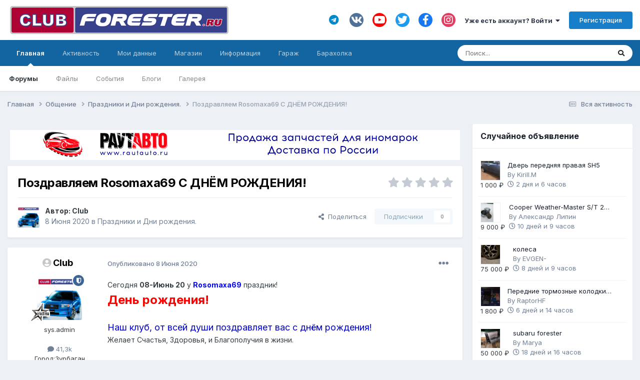

--- FILE ---
content_type: text/html;charset=UTF-8
request_url: https://club-forester.ru/topic/61894-pozdravljaem-rosomaxa69-s-dnyom-rozhdenija/
body_size: 17804
content:
<!DOCTYPE html>
<html lang="ru-RU" dir="ltr">
	<head>
		<meta charset="utf-8">
        
		<title>Поздравляем Rosomaxa69 С ДНЁМ РОЖДЕНИЯ! - Праздники и Дни рождения. - CLUB SUBARU FORESTER</title>
		
			<!-- Google tag (gtag.js) -->
<script async src="https://www.googletagmanager.com/gtag/js?id=UA-3732807-1"></script>
<script>
  window.dataLayer = window.dataLayer || [];
  function gtag(){dataLayer.push(arguments);}
  gtag('js', new Date());

  gtag('config', 'UA-3732807-1');
</script>

		
		
		
		

	<meta name="viewport" content="width=device-width, initial-scale=1">


	
	
		<meta property="og:image" content="https://club-forester.ru/uploads/monthly_2020_11/2072325703_TelegramLogo1000x1000.jpg.468796fc7d95293bcc0634a5ea21d0d6.jpg">
	


	<meta name="twitter:card" content="summary_large_image" />


	
		<meta name="twitter:site" content="@clubforester" />
	


	
		
			
				<meta property="og:title" content="Поздравляем Rosomaxa69 С ДНЁМ РОЖДЕНИЯ!">
			
		
	

	
		
			
				<meta property="og:type" content="website">
			
		
	

	
		
			
				<meta property="og:url" content="https://club-forester.ru/topic/61894-pozdravljaem-rosomaxa69-s-dnyom-rozhdenija/">
			
		
	

	
		
			
				<meta name="description" content="Сегодня 08-Июнь 20 у Rosomaxa69 праздник! День рождения! Наш клуб, от всей души поздравляет вас с днём рождения! Желает Счастья, Здоровья, и Благополучия в жизни.">
			
		
	

	
		
			
				<meta property="og:description" content="Сегодня 08-Июнь 20 у Rosomaxa69 праздник! День рождения! Наш клуб, от всей души поздравляет вас с днём рождения! Желает Счастья, Здоровья, и Благополучия в жизни.">
			
		
	

	
		
			
				<meta property="og:updated_time" content="2020-06-08T00:27:02Z">
			
		
	

	
		
			
				<meta property="og:site_name" content="CLUB SUBARU FORESTER">
			
		
	

	
		
			
				<meta property="og:locale" content="ru_RU">
			
		
	


	
		<link rel="canonical" href="https://club-forester.ru/topic/61894-pozdravljaem-rosomaxa69-s-dnyom-rozhdenija/" />
	

<link rel="alternate" type="application/rss+xml" title="CF RSS" href="https://club-forester.ru/rss/1-cf-rss.xml/" />


<link rel="manifest" href="https://club-forester.ru/manifest.webmanifest/">
<meta name="msapplication-config" content="https://club-forester.ru/browserconfig.xml/">
<meta name="msapplication-starturl" content="/">
<meta name="application-name" content="">
<meta name="apple-mobile-web-app-title" content="">

	<meta name="theme-color" content="#1800a3">


	<meta name="msapplication-TileColor" content="#ffffff">


	<link rel="mask-icon" href="https://club-forester.ru/uploads/monthly_2020_11/Safari-02.svg" color="#3803ea">




	

	
		
			<link rel="icon" sizes="36x36" href="https://club-forester.ru/uploads/monthly_2020_11/android-chrome-36x36.png">
		
	

	
		
			<link rel="icon" sizes="48x48" href="https://club-forester.ru/uploads/monthly_2020_11/android-chrome-48x48.png">
		
	

	
		
			<link rel="icon" sizes="72x72" href="https://club-forester.ru/uploads/monthly_2020_11/android-chrome-72x72.png">
		
	

	
		
			<link rel="icon" sizes="96x96" href="https://club-forester.ru/uploads/monthly_2020_11/android-chrome-96x96.png">
		
	

	
		
			<link rel="icon" sizes="144x144" href="https://club-forester.ru/uploads/monthly_2020_11/android-chrome-144x144.png">
		
	

	
		
			<link rel="icon" sizes="192x192" href="https://club-forester.ru/uploads/monthly_2020_11/android-chrome-192x192.png">
		
	

	
		
			<link rel="icon" sizes="256x256" href="https://club-forester.ru/uploads/monthly_2020_11/android-chrome-256x256.png">
		
	

	
		
			<link rel="icon" sizes="384x384" href="https://club-forester.ru/uploads/monthly_2020_11/android-chrome-384x384.png">
		
	

	
		
			<link rel="icon" sizes="512x512" href="https://club-forester.ru/uploads/monthly_2020_11/android-chrome-512x512.png">
		
	

	
		
			<meta name="msapplication-square70x70logo" content="https://club-forester.ru/uploads/monthly_2020_11/msapplication-square70x70logo.png"/>
		
	

	
		
			<meta name="msapplication-TileImage" content="https://club-forester.ru/uploads/monthly_2020_11/msapplication-TileImage.png"/>
		
	

	
		
			<meta name="msapplication-square150x150logo" content="https://club-forester.ru/uploads/monthly_2020_11/msapplication-square150x150logo.png"/>
		
	

	
		
			<meta name="msapplication-wide310x150logo" content="https://club-forester.ru/uploads/monthly_2020_11/msapplication-wide310x150logo.png"/>
		
	

	
		
			<meta name="msapplication-square310x310logo" content="https://club-forester.ru/uploads/monthly_2020_11/msapplication-square310x310logo.png"/>
		
	

	
		
			
				<link rel="apple-touch-icon" href="https://club-forester.ru/uploads/monthly_2020_11/apple-touch-icon-57x57.png">
			
		
	

	
		
			
				<link rel="apple-touch-icon" sizes="60x60" href="https://club-forester.ru/uploads/monthly_2020_11/apple-touch-icon-60x60.png">
			
		
	

	
		
			
				<link rel="apple-touch-icon" sizes="72x72" href="https://club-forester.ru/uploads/monthly_2020_11/apple-touch-icon-72x72.png">
			
		
	

	
		
			
				<link rel="apple-touch-icon" sizes="76x76" href="https://club-forester.ru/uploads/monthly_2020_11/apple-touch-icon-76x76.png">
			
		
	

	
		
			
				<link rel="apple-touch-icon" sizes="114x114" href="https://club-forester.ru/uploads/monthly_2020_11/apple-touch-icon-114x114.png">
			
		
	

	
		
			
				<link rel="apple-touch-icon" sizes="120x120" href="https://club-forester.ru/uploads/monthly_2020_11/apple-touch-icon-120x120.png">
			
		
	

	
		
			
				<link rel="apple-touch-icon" sizes="144x144" href="https://club-forester.ru/uploads/monthly_2020_11/apple-touch-icon-144x144.png">
			
		
	

	
		
			
				<link rel="apple-touch-icon" sizes="152x152" href="https://club-forester.ru/uploads/monthly_2020_11/apple-touch-icon-152x152.png">
			
		
	

	
		
			
				<link rel="apple-touch-icon" sizes="180x180" href="https://club-forester.ru/uploads/monthly_2020_11/apple-touch-icon-180x180.png">
			
		
	





<link rel="preload" href="//club-forester.ru/applications/core/interface/font/fontawesome-webfont.woff2?v=4.7.0" as="font" crossorigin="anonymous">
		


	<link rel="preconnect" href="https://fonts.googleapis.com">
	<link rel="preconnect" href="https://fonts.gstatic.com" crossorigin>
	
		<link href="https://fonts.googleapis.com/css2?family=Inter:wght@300;400;500;600;700&amp;display=swap" rel="stylesheet">
	



	<link rel="stylesheet" href="https://club-forester.ru/uploads/css_built_1/341e4a57816af3ba440d891ca87450ff_framework.css?v=d66179f2371755771532" media="all">

	<link rel="stylesheet" href="https://club-forester.ru/uploads/css_built_1/05e81b71abe4f22d6eb8d1a929494829_responsive.css?v=d66179f2371755771532" media="all">

	<link rel="stylesheet" href="https://club-forester.ru/uploads/css_built_1/20446cf2d164adcc029377cb04d43d17_flags.css?v=d66179f2371755771532" media="all">

	<link rel="stylesheet" href="https://club-forester.ru/uploads/css_built_1/90eb5adf50a8c640f633d47fd7eb1778_core.css?v=d66179f2371755771532" media="all">

	<link rel="stylesheet" href="https://club-forester.ru/uploads/css_built_1/5a0da001ccc2200dc5625c3f3934497d_core_responsive.css?v=d66179f2371755771532" media="all">

	<link rel="stylesheet" href="https://club-forester.ru/uploads/css_built_1/fa14879227d11d638405bb86b9ef9148_notes.css?v=d66179f2371755771532" media="all">

	<link rel="stylesheet" href="https://club-forester.ru/uploads/css_built_1/62e269ced0fdab7e30e026f1d30ae516_forums.css?v=d66179f2371755771532" media="all">

	<link rel="stylesheet" href="https://club-forester.ru/uploads/css_built_1/76e62c573090645fb99a15a363d8620e_forums_responsive.css?v=d66179f2371755771532" media="all">

	<link rel="stylesheet" href="https://club-forester.ru/uploads/css_built_1/ebdea0c6a7dab6d37900b9190d3ac77b_topics.css?v=d66179f2371755771532" media="all">

	<link rel="stylesheet" href="https://club-forester.ru/uploads/css_built_1/89bc794ce0fa4d70de038028dfc6d574_widgets.css?v=d66179f2371755771532" media="all">





<link rel="stylesheet" href="https://club-forester.ru/uploads/css_built_1/258adbb6e4f3e83cd3b355f84e3fa002_custom.css?v=d66179f2371755771532" media="all">




		
		

	
	<link rel='shortcut icon' href='https://club-forester.ru/uploads/monthly_2020_11/favicon.ico' type="image/x-icon">

	
        <!-- App Indexing for Google Search -->
        <link href="android-app://com.quoord.tapatalkpro.activity/tapatalk/club-forester.ru/?location=topic&tid=61894&page=1&perpage=25&channel=google-indexing" rel="alternate" />
        <link href="ios-app://307880732/tapatalk/club-forester.ru/?location=topic&tid=61894&page=1&perpage=25&channel=google-indexing" rel="alternate" />
        
        <link href="https://club-forester.ru/topic/61894-pozdravljaem-rosomaxa69-s-dnyom-rozhdenija//applications/tapatalkapp/sources/manifest.json" rel="manifest">
        
        <meta name="apple-itunes-app" content="app-id=307880732, affiliate-data=at=10lR7C, app-argument=tapatalk://club-forester.ru/?location=topic&tid=61894&page=1&perpage=25" />
        <link rel="stylesheet" href="https://use.fontawesome.com/releases/v5.15.1/css/all.css">
<link rel="stylesheet" href="https://use.fontawesome.com/releases/v5.15.1/css/v4-shims.css"></head>
	<body class="ipsApp ipsApp_front ipsJS_none ipsClearfix" data-controller="core.front.core.app"  data-message=""  data-pageapp="forums" data-pagelocation="front" data-pagemodule="forums" data-pagecontroller="topic" data-pageid="61894"   >
		
        

        

		<a href="#ipsLayout_mainArea" class="ipsHide" title="Перейти к основному контенту на странице" accesskey="m">Перейти к контенту</a>
		





		<div id="ipsLayout_header" class="ipsClearfix">
			<header>
				<div class="ipsLayout_container">
					


<a href='https://club-forester.ru/' id='elLogo' accesskey='1'><img src="https://club-forester.ru/uploads/monthly_2020_11/cf-logo.png.161a55609bfbb6055a0b4d81f9f4ad76.png" alt='CLUB SUBARU FORESTER'></a>

					
						

	<ul id="elUserNav" class="ipsList_inline cSignedOut ipsResponsive_showDesktop">
		

	
		<li class='cUserNav_icon'>
			<a href='https://t.me/clubforester' target='_blank' class='cShareLink cShareLink_telegram' rel='noopener noreferrer'><i class='fa fa-telegram'></i></a>
		</li>
	
		<li class='cUserNav_icon'>
			<a href='https://vk.com/clubforester' target='_blank' class='cShareLink cShareLink_vk' rel='noopener noreferrer'><i class='fa fa-vk'></i></a>
		</li>
	
		<li class='cUserNav_icon'>
			<a href='https://www.youtube.com/channel/UC-HKY8WUwHGmb_z505yqu9w?view_as=subscriber' target='_blank' class='cShareLink cShareLink_youtube' rel='noopener noreferrer'><i class='fa fa-youtube'></i></a>
		</li>
	
		<li class='cUserNav_icon'>
			<a href='https://twitter.com/ClubForester' target='_blank' class='cShareLink cShareLink_twitter' rel='noopener noreferrer'><i class='fa fa-twitter'></i></a>
		</li>
	
		<li class='cUserNav_icon'>
			<a href='https://www.facebook.com/groups/clubforester.ru' target='_blank' class='cShareLink cShareLink_facebook' rel='noopener noreferrer'><i class='fa fa-facebook'></i></a>
		</li>
	
		<li class='cUserNav_icon'>
			<a href='https://www.instagram.com/club.forester/' target='_blank' class='cShareLink cShareLink_instagram' rel='noopener noreferrer'><i class='fa fa-instagram'></i></a>
		</li>
	

        
		
        
        
            
            
	


	<li class='cUserNav_icon ipsHide' id='elCart_container'></li>
	<li class='elUserNav_sep ipsHide' id='elCart_sep'></li>

<li id="elSignInLink">
                <a href="https://club-forester.ru/login/" data-ipsmenu-closeonclick="false" data-ipsmenu id="elUserSignIn">
                    Уже есть аккаунт? Войти  <i class="fa fa-caret-down"></i>
                </a>
                
<div id='elUserSignIn_menu' class='ipsMenu ipsMenu_auto ipsHide'>
	<form accept-charset='utf-8' method='post' action='https://club-forester.ru/login/'>
		<input type="hidden" name="csrfKey" value="282cacfedb9a5ca204cc5c765ef6706f">
		<input type="hidden" name="ref" value="aHR0cHM6Ly9jbHViLWZvcmVzdGVyLnJ1L3RvcGljLzYxODk0LXBvemRyYXZsamFlbS1yb3NvbWF4YTY5LXMtZG55b20tcm96aGRlbmlqYS8=">
		<div data-role="loginForm">
			
			
			
				<div class='ipsColumns ipsColumns_noSpacing'>
					<div class='ipsColumn ipsColumn_wide' id='elUserSignIn_internal'>
						
<div class="ipsPad ipsForm ipsForm_vertical">
	<h4 class="ipsType_sectionHead">Войти</h4>
	<br><br>
	<ul class='ipsList_reset'>
		<li class="ipsFieldRow ipsFieldRow_noLabel ipsFieldRow_fullWidth">
			
			
				<input type="email" placeholder="Адрес email" name="auth" autocomplete="email">
			
		</li>
		<li class="ipsFieldRow ipsFieldRow_noLabel ipsFieldRow_fullWidth">
			<input type="password" placeholder="Пароль" name="password" autocomplete="current-password">
		</li>
		<li class="ipsFieldRow ipsFieldRow_checkbox ipsClearfix">
			<span class="ipsCustomInput">
				<input type="checkbox" name="remember_me" id="remember_me_checkbox" value="1" checked aria-checked="true">
				<span></span>
			</span>
			<div class="ipsFieldRow_content">
				<label class="ipsFieldRow_label" for="remember_me_checkbox">Запомнить меня</label>
				<span class="ipsFieldRow_desc">Не рекомендовано на общедоступных компьютерах</span>
			</div>
		</li>
		<li class="ipsFieldRow ipsFieldRow_fullWidth">
			<button type="submit" name="_processLogin" value="usernamepassword" class="ipsButton ipsButton_primary ipsButton_small" id="elSignIn_submit">Войти</button>
			
				<p class="ipsType_right ipsType_small">
					
						<a href='https://club-forester.ru/lostpassword/' data-ipsDialog data-ipsDialog-title='Забыли пароль?'>
					
					Забыли пароль?</a>
				</p>
			
		</li>
	</ul>
</div>
					</div>
					<div class='ipsColumn ipsColumn_wide'>
						<div class='ipsPadding' id='elUserSignIn_external'>
							<div class='ipsAreaBackground_light ipsPadding:half'>
								
									<p class='ipsType_reset ipsType_small ipsType_center'><strong>Или авторизуйтесь через один из этих сервисов</strong></p>
								
								
									<div class='ipsType_center ipsMargin_top:half'>
										

<button type="submit" name="_processLogin" value="8" class='ipsButton ipsButton_verySmall ipsButton_fullWidth ipsSocial ipsSocial_microsoft' style="background-color: #008b00">
	
		<span class='ipsSocial_icon'>
			
				<i class='fa fa-windows'></i>
			
		</span>
		<span class='ipsSocial_text'>Войти через Microsoft</span>
	
</button>
									</div>
								
									<div class='ipsType_center ipsMargin_top:half'>
										

<button type="submit" name="_processLogin" value="3" class='ipsButton ipsButton_verySmall ipsButton_fullWidth ipsSocial ipsSocial_google' style="background-color: #4285F4">
	
		<span class='ipsSocial_icon'>
			
				<i class='fa fa-google'></i>
			
		</span>
		<span class='ipsSocial_text'>Войти через Google</span>
	
</button>
									</div>
								
									<div class='ipsType_center ipsMargin_top:half'>
										

<button type="submit" name="_processLogin" value="10" class='ipsButton ipsButton_verySmall ipsButton_fullWidth ipsSocial ipsSocial_vkcom' style="background-color: #4a76a8">
	
		<span class='ipsSocial_icon'>
			
				<i class='fa fa-vk'></i>
			
		</span>
		<span class='ipsSocial_text'>Войти через VK.com</span>
	
</button>
									</div>
								
							</div>
						</div>
					</div>
				</div>
			
		</div>
	</form>
</div>
            </li>
            
        
		
			<li>
				
					<a href="https://club-forester.ru/register/"  id="elRegisterButton" class="ipsButton ipsButton_normal ipsButton_primary">Регистрация</a>
				
			</li>
		
	</ul>

						
<ul class='ipsMobileHamburger ipsList_reset ipsResponsive_hideDesktop'>
	<li data-ipsDrawer data-ipsDrawer-drawerElem='#elMobileDrawer'>
		<a href='#'>
			
			
				
			
			
			
			<i class='fa fa-navicon'></i>
		</a>
	</li>
</ul>
					
				</div>
			</header>
			

	<nav data-controller='core.front.core.navBar' class=' ipsResponsive_showDesktop'>
		<div class='ipsNavBar_primary ipsLayout_container '>
			<ul data-role="primaryNavBar" class='ipsClearfix'>
				


	
		
		
			
		
		<li class='ipsNavBar_active' data-active id='elNavSecondary_1' data-role="navBarItem" data-navApp="core" data-navExt="CustomItem">
			
			
				<a href="https://club-forester.ru"  data-navItem-id="1" data-navDefault>
					Главная<span class='ipsNavBar_active__identifier'></span>
				</a>
			
			
				<ul class='ipsNavBar_secondary ' data-role='secondaryNavBar'>
					


	
		
		
			
		
		<li class='ipsNavBar_active' data-active id='elNavSecondary_11' data-role="navBarItem" data-navApp="forums" data-navExt="Forums">
			
			
				<a href="https://club-forester.ru"  data-navItem-id="11" data-navDefault>
					Форумы<span class='ipsNavBar_active__identifier'></span>
				</a>
			
			
		</li>
	
	

	
		
		
		<li  id='elNavSecondary_32' data-role="navBarItem" data-navApp="downloads" data-navExt="Downloads">
			
			
				<a href="https://club-forester.ru/files/"  data-navItem-id="32" >
					Файлы<span class='ipsNavBar_active__identifier'></span>
				</a>
			
			
		</li>
	
	

	
		
		
		<li  id='elNavSecondary_33' data-role="navBarItem" data-navApp="calendar" data-navExt="Calendar">
			
			
				<a href="https://club-forester.ru/calendar/"  data-navItem-id="33" >
					События<span class='ipsNavBar_active__identifier'></span>
				</a>
			
			
		</li>
	
	

	
		
		
		<li  id='elNavSecondary_31' data-role="navBarItem" data-navApp="blog" data-navExt="Blogs">
			
			
				<a href="https://club-forester.ru/blogs/"  data-navItem-id="31" >
					Блоги<span class='ipsNavBar_active__identifier'></span>
				</a>
			
			
		</li>
	
	

	
	

	
		
		
		<li  id='elNavSecondary_12' data-role="navBarItem" data-navApp="gallery" data-navExt="Gallery">
			
			
				<a href="https://club-forester.ru/gallery/"  data-navItem-id="12" >
					Галерея<span class='ipsNavBar_active__identifier'></span>
				</a>
			
			
		</li>
	
	

					<li class='ipsHide' id='elNavigationMore_1' data-role='navMore'>
						<a href='#' data-ipsMenu data-ipsMenu-appendTo='#elNavigationMore_1' id='elNavigationMore_1_dropdown'>Больше <i class='fa fa-caret-down'></i></a>
						<ul class='ipsHide ipsMenu ipsMenu_auto' id='elNavigationMore_1_dropdown_menu' data-role='moreDropdown'></ul>
					</li>
				</ul>
			
		</li>
	
	

	
		
		
		<li  id='elNavSecondary_2' data-role="navBarItem" data-navApp="core" data-navExt="CustomItem">
			
			
				<a href="https://club-forester.ru/discover/"  data-navItem-id="2" >
					Активность<span class='ipsNavBar_active__identifier'></span>
				</a>
			
			
				<ul class='ipsNavBar_secondary ipsHide' data-role='secondaryNavBar'>
					


	
		
		
		<li  id='elNavSecondary_4' data-role="navBarItem" data-navApp="core" data-navExt="AllActivity">
			
			
				<a href="https://club-forester.ru/discover/"  data-navItem-id="4" >
					Вся активность<span class='ipsNavBar_active__identifier'></span>
				</a>
			
			
		</li>
	
	

	
	

	
	

	
	

	
		
		
		<li  id='elNavSecondary_8' data-role="navBarItem" data-navApp="core" data-navExt="Search">
			
			
				<a href="https://club-forester.ru/search/"  data-navItem-id="8" >
					Поиск<span class='ipsNavBar_active__identifier'></span>
				</a>
			
			
		</li>
	
	

	
		
		
		<li  id='elNavSecondary_9' data-role="navBarItem" data-navApp="core" data-navExt="Promoted">
			
			
				<a href="https://club-forester.ru/ourpicks/"  data-navItem-id="9" >
					Наш выбор<span class='ipsNavBar_active__identifier'></span>
				</a>
			
			
		</li>
	
	

					<li class='ipsHide' id='elNavigationMore_2' data-role='navMore'>
						<a href='#' data-ipsMenu data-ipsMenu-appendTo='#elNavigationMore_2' id='elNavigationMore_2_dropdown'>Больше <i class='fa fa-caret-down'></i></a>
						<ul class='ipsHide ipsMenu ipsMenu_auto' id='elNavigationMore_2_dropdown_menu' data-role='moreDropdown'></ul>
					</li>
				</ul>
			
		</li>
	
	

	
		
		
		<li  id='elNavSecondary_28' data-role="navBarItem" data-navApp="core" data-navExt="CustomItem">
			
			
				<a href="https://club-forester.ru/support/"  data-navItem-id="28" >
					Мои данные<span class='ipsNavBar_active__identifier'></span>
				</a>
			
			
				<ul class='ipsNavBar_secondary ipsHide' data-role='secondaryNavBar'>
					


	
	

	
	

					<li class='ipsHide' id='elNavigationMore_28' data-role='navMore'>
						<a href='#' data-ipsMenu data-ipsMenu-appendTo='#elNavigationMore_28' id='elNavigationMore_28_dropdown'>Больше <i class='fa fa-caret-down'></i></a>
						<ul class='ipsHide ipsMenu ipsMenu_auto' id='elNavigationMore_28_dropdown_menu' data-role='moreDropdown'></ul>
					</li>
				</ul>
			
		</li>
	
	

	
		
		
		<li  id='elNavSecondary_13' data-role="navBarItem" data-navApp="nexus" data-navExt="Store">
			
			
				<a href="https://club-forester.ru/store/"  data-navItem-id="13" >
					Магазин<span class='ipsNavBar_active__identifier'></span>
				</a>
			
			
				<ul class='ipsNavBar_secondary ipsHide' data-role='secondaryNavBar'>
					


	
		
		
		<li  id='elNavSecondary_14' data-role="navBarItem" data-navApp="nexus" data-navExt="Store">
			
			
				<a href="https://club-forester.ru/store/"  data-navItem-id="14" >
					Магазин<span class='ipsNavBar_active__identifier'></span>
				</a>
			
			
		</li>
	
	

	
		
		
		<li  id='elNavSecondary_17' data-role="navBarItem" data-navApp="nexus" data-navExt="Donations">
			
			
				<a href="https://club-forester.ru/clients/donations/"  data-navItem-id="17" >
					Пожертвования<span class='ipsNavBar_active__identifier'></span>
				</a>
			
			
		</li>
	
	

	
	

	
	

	
	

	
	

	
		
		
		<li  id='elNavSecondary_20' data-role="navBarItem" data-navApp="core" data-navExt="Menu">
			
			
				<a href="#" id="elNavigation_20" data-ipsMenu data-ipsMenu-appendTo='#elNavSecondary_13' data-ipsMenu-activeClass='ipsNavActive_menu' data-navItem-id="20" >
					Мои данные <i class="fa fa-caret-down"></i><span class='ipsNavBar_active__identifier'></span>
				</a>
				<ul id="elNavigation_20_menu" class="ipsMenu ipsMenu_auto ipsHide">
					

	

	

	

	

	

	

				</ul>
			
			
		</li>
	
	

					<li class='ipsHide' id='elNavigationMore_13' data-role='navMore'>
						<a href='#' data-ipsMenu data-ipsMenu-appendTo='#elNavigationMore_13' id='elNavigationMore_13_dropdown'>Больше <i class='fa fa-caret-down'></i></a>
						<ul class='ipsHide ipsMenu ipsMenu_auto' id='elNavigationMore_13_dropdown_menu' data-role='moreDropdown'></ul>
					</li>
				</ul>
			
		</li>
	
	

	
		
		
		<li  id='elNavSecondary_38' data-role="navBarItem" data-navApp="core" data-navExt="CustomItem">
			
			
				<a href="https://club-forester.ru/index.php?app=cms&amp;module=pages&amp;controller=page"  data-navItem-id="38" >
					Информация<span class='ipsNavBar_active__identifier'></span>
				</a>
			
			
				<ul class='ipsNavBar_secondary ipsHide' data-role='secondaryNavBar'>
					


	
		
		
		<li  id='elNavSecondary_35' data-role="navBarItem" data-navApp="core" data-navExt="StaffDirectory">
			
			
				<a href="https://club-forester.ru/staff/"  data-navItem-id="35" >
					Администрация<span class='ipsNavBar_active__identifier'></span>
				</a>
			
			
		</li>
	
	

	
	

	
	

	
		
		
		<li  id='elNavSecondary_36' data-role="navBarItem" data-navApp="core" data-navExt="OnlineUsers">
			
			
				<a href="https://club-forester.ru/online/"  data-navItem-id="36" >
					Пользователи онлайн<span class='ipsNavBar_active__identifier'></span>
				</a>
			
			
		</li>
	
	

	
		
		
		<li  id='elNavSecondary_37' data-role="navBarItem" data-navApp="core" data-navExt="Leaderboard">
			
			
				<a href="https://club-forester.ru/leaderboard/"  data-navItem-id="37" >
					Таблица лидеров<span class='ipsNavBar_active__identifier'></span>
				</a>
			
			
		</li>
	
	

	
		
		
		<li  id='elNavSecondary_34' data-role="navBarItem" data-navApp="core" data-navExt="Guidelines">
			
			
				<a href="https://club-forester.ru/guidelines/"  data-navItem-id="34" >
					Правила<span class='ipsNavBar_active__identifier'></span>
				</a>
			
			
		</li>
	
	

					<li class='ipsHide' id='elNavigationMore_38' data-role='navMore'>
						<a href='#' data-ipsMenu data-ipsMenu-appendTo='#elNavigationMore_38' id='elNavigationMore_38_dropdown'>Больше <i class='fa fa-caret-down'></i></a>
						<ul class='ipsHide ipsMenu ipsMenu_auto' id='elNavigationMore_38_dropdown_menu' data-role='moreDropdown'></ul>
					</li>
				</ul>
			
		</li>
	
	

	
		
		
		<li  id='elNavSecondary_61' data-role="navBarItem" data-navApp="collections" data-navExt="Collections">
			
			
				<a href="https://club-forester.ru/garage/"  data-navItem-id="61" >
					Гараж<span class='ipsNavBar_active__identifier'></span>
				</a>
			
			
		</li>
	
	

	
		
		
		<li  id='elNavSecondary_62' data-role="navBarItem" data-navApp="classifieds" data-navExt="classifieds">
			
			
				<a href="https://club-forester.ru/classifieds/?controller=index"  data-navItem-id="62" >
					Барахолка<span class='ipsNavBar_active__identifier'></span>
				</a>
			
			
		</li>
	
	

				<li class='ipsHide' id='elNavigationMore' data-role='navMore'>
					<a href='#' data-ipsMenu data-ipsMenu-appendTo='#elNavigationMore' id='elNavigationMore_dropdown'>Больше</a>
					<ul class='ipsNavBar_secondary ipsHide' data-role='secondaryNavBar'>
						<li class='ipsHide' id='elNavigationMore_more' data-role='navMore'>
							<a href='#' data-ipsMenu data-ipsMenu-appendTo='#elNavigationMore_more' id='elNavigationMore_more_dropdown'>Больше <i class='fa fa-caret-down'></i></a>
							<ul class='ipsHide ipsMenu ipsMenu_auto' id='elNavigationMore_more_dropdown_menu' data-role='moreDropdown'></ul>
						</li>
					</ul>
				</li>
			</ul>
			

	<div id="elSearchWrapper">
		<div id='elSearch' data-controller="core.front.core.quickSearch">
			<form accept-charset='utf-8' action='//club-forester.ru/search/?do=quicksearch' method='post'>
                <input type='search' id='elSearchField' placeholder='Поиск...' name='q' autocomplete='off' aria-label='Поиск'>
                <details class='cSearchFilter'>
                    <summary class='cSearchFilter__text'></summary>
                    <ul class='cSearchFilter__menu'>
                        
                        <li><label><input type="radio" name="type" value="all" ><span class='cSearchFilter__menuText'>Везде</span></label></li>
                        
                            
                                <li><label><input type="radio" name="type" value='contextual_{&quot;type&quot;:&quot;forums_topic&quot;,&quot;nodes&quot;:35}' checked><span class='cSearchFilter__menuText'>В этом форуме</span></label></li>
                            
                                <li><label><input type="radio" name="type" value='contextual_{&quot;type&quot;:&quot;forums_topic&quot;,&quot;item&quot;:61894}' checked><span class='cSearchFilter__menuText'>В этой теме</span></label></li>
                            
                        
                        
                            <li><label><input type="radio" name="type" value="core_statuses_status"><span class='cSearchFilter__menuText'>Статусы</span></label></li>
                        
                            <li><label><input type="radio" name="type" value="cms_pages_pageitem"><span class='cSearchFilter__menuText'>Страницы</span></label></li>
                        
                            <li><label><input type="radio" name="type" value="forums_topic"><span class='cSearchFilter__menuText'>Темы</span></label></li>
                        
                            <li><label><input type="radio" name="type" value="gallery_image"><span class='cSearchFilter__menuText'>Изображения</span></label></li>
                        
                            <li><label><input type="radio" name="type" value="gallery_album_item"><span class='cSearchFilter__menuText'>Альбомы</span></label></li>
                        
                            <li><label><input type="radio" name="type" value="nexus_package_item"><span class='cSearchFilter__menuText'>Продукты</span></label></li>
                        
                            <li><label><input type="radio" name="type" value="blog_entry"><span class='cSearchFilter__menuText'>Записи блога</span></label></li>
                        
                            <li><label><input type="radio" name="type" value="downloads_file"><span class='cSearchFilter__menuText'>Файлы</span></label></li>
                        
                            <li><label><input type="radio" name="type" value="calendar_event"><span class='cSearchFilter__menuText'>События</span></label></li>
                        
                            <li><label><input type="radio" name="type" value="collections_item"><span class='cSearchFilter__menuText'>Items</span></label></li>
                        
                            <li><label><input type="radio" name="type" value="classifieds_advert"><span class='cSearchFilter__menuText'>Объявления</span></label></li>
                        
                            <li><label><input type="radio" name="type" value="core_members"><span class='cSearchFilter__menuText'>Пользователи</span></label></li>
                        
                    </ul>
                </details>
				<button class='cSearchSubmit' type="submit" aria-label='Поиск'><i class="fa fa-search"></i></button>
			</form>
		</div>
	</div>

		</div>
	</nav>

			
<ul id='elMobileNav' class='ipsResponsive_hideDesktop' data-controller='core.front.core.mobileNav'>
	
		
			
			
				
				
			
				
					<li id='elMobileBreadcrumb'>
						<a href='https://club-forester.ru/forum/35-prazdniki-i-dni-rozhdenija/'>
							<span>Праздники и Дни рождения.</span>
						</a>
					</li>
				
				
			
				
				
			
		
	
	
	
	<li >
		<a data-action="defaultStream" href='https://club-forester.ru/discover/'><i class="fa fa-newspaper-o" aria-hidden="true"></i></a>
	</li>

	

	
		<li class='ipsJS_show'>
			<a href='https://club-forester.ru/search/'><i class='fa fa-search'></i></a>
		</li>
	
</ul>
		</div>
		<main id="ipsLayout_body" class="ipsLayout_container">
			<div id="ipsLayout_contentArea">
				<div id="ipsLayout_contentWrapper">
					
<nav class='ipsBreadcrumb ipsBreadcrumb_top ipsFaded_withHover'>
	

	<ul class='ipsList_inline ipsPos_right'>
		
		<li >
			<a data-action="defaultStream" class='ipsType_light '  href='https://club-forester.ru/discover/'><i class="fa fa-newspaper-o" aria-hidden="true"></i> <span>Вся активность</span></a>
		</li>
		
	</ul>

	<ul data-role="breadcrumbList">
		<li>
			<a title="Главная" href='https://club-forester.ru/'>
				<span>Главная <i class='fa fa-angle-right'></i></span>
			</a>
		</li>
		
		
			<li>
				
					<a href='https://club-forester.ru/forum/3-obshhenie/'>
						<span>Общение <i class='fa fa-angle-right' aria-hidden="true"></i></span>
					</a>
				
			</li>
		
			<li>
				
					<a href='https://club-forester.ru/forum/35-prazdniki-i-dni-rozhdenija/'>
						<span>Праздники и Дни рождения. <i class='fa fa-angle-right' aria-hidden="true"></i></span>
					</a>
				
			</li>
		
			<li>
				
					Поздравляем Rosomaxa69 С ДНЁМ РОЖДЕНИЯ!
				
			</li>
		
	</ul>
</nav>
					
					<div id="ipsLayout_mainArea">
						

<div class='ips804d418cfe ipsSpacer_both ipsSpacer_half'>
	<ul class='ipsList_inline ipsType_center ipsList_reset ipsList_noSpacing'>
		
		<li class='ips804d418cfe_large ipsResponsive_showDesktop ipsResponsive_inlineBlock ipsAreaBackground_light'>
			
				<a href='https://club-forester.ru/index.php?app=core&amp;module=system&amp;controller=redirect&amp;do=advertisement&amp;ad=4&amp;key=b87bfb8efc720389e94e65b23a491192c29f52393b66342f7ee92c56aebb61fe' target='_blank' rel='nofollow noopener'>
			
				<img src='https://club-forester.ru/uploads/referral-0586362001571572248.png' alt="advertisement_alt" class='ipsImage ipsContained'>
			
				</a>
			
		</li>
		
		<li class='ips804d418cfe_medium ipsResponsive_showTablet ipsResponsive_inlineBlock ipsAreaBackground_light'>
			
				<a href='https://club-forester.ru/index.php?app=core&amp;module=system&amp;controller=redirect&amp;do=advertisement&amp;ad=4&amp;key=b87bfb8efc720389e94e65b23a491192c29f52393b66342f7ee92c56aebb61fe' target='_blank' rel='nofollow noopener'>
			
				<img src='https://club-forester.ru/uploads/referral-0586362001571572248.png' alt="advertisement_alt" class='ipsImage ipsContained'>
			
				</a>
			
		</li>

		<li class='ips804d418cfe_small ipsResponsive_showPhone ipsResponsive_inlineBlock ipsAreaBackground_light'>
			
				<a href='https://club-forester.ru/index.php?app=core&amp;module=system&amp;controller=redirect&amp;do=advertisement&amp;ad=4&amp;key=b87bfb8efc720389e94e65b23a491192c29f52393b66342f7ee92c56aebb61fe' target='_blank' rel='nofollow noopener'>
			
				<img src='https://club-forester.ru/uploads/referral-0586362001571572248.png' alt="advertisement_alt" class='ipsImage ipsContained'>
			
				</a>
			
		</li>
		
	</ul>
	
</div>

						
						
						

	




						



<div class="ipsPageHeader ipsResponsive_pull ipsBox ipsPadding sm:ipsPadding:half ipsMargin_bottom">
		
	
	<div class="ipsFlex ipsFlex-ai:center ipsFlex-fw:wrap ipsGap:4">
		<div class="ipsFlex-flex:11">
			<h1 class="ipsType_pageTitle ipsContained_container">
				

				
				
					<span class="ipsType_break ipsContained">
						<span>Поздравляем Rosomaxa69 С ДНЁМ РОЖДЕНИЯ!</span>
					</span>
				
			</h1>
			
			
		</div>
		
			<div class="ipsFlex-flex:00 ipsType_light">
				
				
<div  class='ipsClearfix ipsRating  ipsRating_veryLarge'>
	
	<ul class='ipsRating_collective'>
		
			
				<li class='ipsRating_off'>
					<i class='fa fa-star'></i>
				</li>
			
		
			
				<li class='ipsRating_off'>
					<i class='fa fa-star'></i>
				</li>
			
		
			
				<li class='ipsRating_off'>
					<i class='fa fa-star'></i>
				</li>
			
		
			
				<li class='ipsRating_off'>
					<i class='fa fa-star'></i>
				</li>
			
		
			
				<li class='ipsRating_off'>
					<i class='fa fa-star'></i>
				</li>
			
		
	</ul>
</div>
			</div>
		
	</div>
	<hr class="ipsHr">
	<div class="ipsPageHeader__meta ipsFlex ipsFlex-jc:between ipsFlex-ai:center ipsFlex-fw:wrap ipsGap:3">
		<div class="ipsFlex-flex:11">
			<div class="ipsPhotoPanel ipsPhotoPanel_mini ipsPhotoPanel_notPhone ipsClearfix">
				


	<a href="https://club-forester.ru/profile/1-club/" rel="nofollow" data-ipshover data-ipshover-width="370" data-ipshover-target="https://club-forester.ru/profile/1-club/?do=hovercard"  class="ipsUserPhoto ipsUserPhoto_mini" title="Перейти в профиль пользователя Club">


		
<img src="https://club-forester.ru/uploads/profile/photo-thumb-1.png" alt="Club" itemprop="image"> 

	</a>

				<div>
					<p class="ipsType_reset ipsType_blendLinks">
						<span class="ipsType_normal">
						
							<strong>Автор: 


<a href='https://club-forester.ru/profile/1-club/' rel="nofollow" data-ipsHover data-ipsHover-width='370' data-ipsHover-target='https://club-forester.ru/profile/1-club/?do=hovercard&amp;referrer=https%253A%252F%252Fclub-forester.ru%252Ftopic%252F61894-pozdravljaem-rosomaxa69-s-dnyom-rozhdenija%252F' title="Перейти в профиль пользователя Club" class="ipsType_break">Club</a></strong><br>
							<span class="ipsType_light"><time datetime='2020-06-08T00:27:02Z' title='08.06.2020 00:27 ' data-short='5 л'>8 Июня 2020</time> в <a href="https://club-forester.ru/forum/35-prazdniki-i-dni-rozhdenija/">Праздники и Дни рождения.</a></span>
						
						</span>
					</p>
				</div>
			</div>
		</div>
		
			<div class="ipsFlex-flex:01 ipsResponsive_hidePhone">
				<div class="ipsShareLinks">
					
						


    <a href='#elShareItem_1456042986_menu' id='elShareItem_1456042986' data-ipsMenu class='ipsShareButton ipsButton ipsButton_verySmall ipsButton_link ipsButton_link--light'>
        <span><i class='fa fa-share-alt'></i></span> &nbsp;Поделиться
    </a>

    <div class='ipsPadding ipsMenu ipsMenu_auto ipsHide' id='elShareItem_1456042986_menu' data-controller="core.front.core.sharelink">
        <ul class='ipsList_inline'>
            
                <li>
<style>
	.cShareLink_vkcom {background:#4a76a8;}
</style>
<a href="https://vk.com/share.php?url=https%3A%2F%2Fclub-forester.ru%2Ftopic%2F61894-pozdravljaem-rosomaxa69-s-dnyom-rozhdenija%2F&amp;title=%D0%9F%D0%BE%D0%B7%D0%B4%D1%80%D0%B0%D0%B2%D0%BB%D1%8F%D0%B5%D0%BC+Rosomaxa69+%D0%A1+%D0%94%D0%9D%D0%81%D0%9C+%D0%A0%D0%9E%D0%96%D0%94%D0%95%D0%9D%D0%98%D0%AF%21" class="cShareLink cShareLink_vkcom" target="_blank" data-role="shareLink" title='Поделиться в Вконтакте' data-ipsTooltip rel='noopener'>
	<i class="fa fa-vk"></i>
</a></li>
            
                <li>
<style>
	.cShareLink_telegram {background:transparent;}
	.cShareLink_telegram > i {color: #0088cc;font-size: 28px;}
</style>
<a href="https://t.me/share/url?url=&amp;title=" class="cShareLink cShareLink_telegram" target="_blank" data-role="shareLink" title='Share to Telegram' data-ipsTooltip rel='noopener'>
	<i class="fa fa-telegram"></i>
</a></li>
            
                <li>
<a href="https://twitter.com/share?url=https%3A%2F%2Fclub-forester.ru%2Ftopic%2F61894-pozdravljaem-rosomaxa69-s-dnyom-rozhdenija%2F" class="cShareLink cShareLink_twitter" target="_blank" data-role="shareLink" title='Поделиться в Twitter' data-ipsTooltip rel='nofollow noopener'>
	<i class="fa fa-twitter"></i>
</a></li>
            
                <li>
<a href="https://pinterest.com/pin/create/button/?url=https://club-forester.ru/topic/61894-pozdravljaem-rosomaxa69-s-dnyom-rozhdenija/&amp;media=https://club-forester.ru/uploads/monthly_2020_11/2072325703_TelegramLogo1000x1000.jpg.468796fc7d95293bcc0634a5ea21d0d6.jpg" class="cShareLink cShareLink_pinterest" rel="nofollow noopener" target="_blank" data-role="shareLink" title='Поделиться через Pinterest' data-ipsTooltip>
	<i class="fa fa-pinterest"></i>
</a></li>
            
                <li>
<a href="https://www.facebook.com/sharer/sharer.php?u=https%3A%2F%2Fclub-forester.ru%2Ftopic%2F61894-pozdravljaem-rosomaxa69-s-dnyom-rozhdenija%2F" class="cShareLink cShareLink_facebook" target="_blank" data-role="shareLink" title='Поделиться через Facebook' data-ipsTooltip rel='noopener nofollow'>
	<i class="fa fa-facebook"></i>
</a></li>
            
                <li>
<a href="mailto:?subject=%D0%9F%D0%BE%D0%B7%D0%B4%D1%80%D0%B0%D0%B2%D0%BB%D1%8F%D0%B5%D0%BC%20Rosomaxa69%20%D0%A1%20%D0%94%D0%9D%D0%81%D0%9C%20%D0%A0%D0%9E%D0%96%D0%94%D0%95%D0%9D%D0%98%D0%AF%21&body=https%3A%2F%2Fclub-forester.ru%2Ftopic%2F61894-pozdravljaem-rosomaxa69-s-dnyom-rozhdenija%2F" rel='nofollow' class='cShareLink cShareLink_email' title='Поделиться через email' data-ipsTooltip>
	<i class="fa fa-envelope"></i>
</a></li>
            
        </ul>
        
            <hr class='ipsHr'>
            <button class='ipsHide ipsButton ipsButton_verySmall ipsButton_light ipsButton_fullWidth ipsMargin_top:half' data-controller='core.front.core.webshare' data-role='webShare' data-webShareTitle='Поздравляем Rosomaxa69 С ДНЁМ РОЖДЕНИЯ!' data-webShareText='Поздравляем Rosomaxa69 С ДНЁМ РОЖДЕНИЯ!' data-webShareUrl='https://club-forester.ru/topic/61894-pozdravljaem-rosomaxa69-s-dnyom-rozhdenija/'>Прочее</button>
        
    </div>

					
					



					

<div data-followApp='forums' data-followArea='topic' data-followID='61894' data-controller='core.front.core.followButton'>
	

	<a href='https://club-forester.ru/login/' rel="nofollow" class="ipsFollow ipsPos_middle ipsButton ipsButton_light ipsButton_verySmall ipsButton_disabled" data-role="followButton" data-ipsTooltip title='Чтобы подписаться, требуется авторизация'>
		<span>Подписчики</span>
		<span class='ipsCommentCount'>0</span>
	</a>

</div>
				</div>
			</div>
					
	</div>
	
	
</div>








<div class="ipsClearfix">
	<ul class="ipsToolList ipsToolList_horizontal ipsClearfix ipsSpacer_both ipsResponsive_hidePhone">
		
		
		
	</ul>
</div>

<div id="comments" data-controller="core.front.core.commentFeed,forums.front.topic.view, core.front.core.ignoredComments,postnotes.front.notes" data-autopoll data-baseurl="https://club-forester.ru/topic/61894-pozdravljaem-rosomaxa69-s-dnyom-rozhdenija/" data-lastpage data-feedid="topic-61894" class="cTopic ipsClear ipsSpacer_top">
	
			
	

	

<div data-controller='core.front.core.recommendedComments' data-url='https://club-forester.ru/topic/61894-pozdravljaem-rosomaxa69-s-dnyom-rozhdenija/?recommended=comments' class='ipsRecommendedComments ipsHide'>
	<div data-role="recommendedComments">
		<h2 class='ipsType_sectionHead ipsType_large ipsType_bold ipsMargin_bottom'>Рекомендуемые сообщения</h2>
		
	</div>
</div>
	
	<div id="elPostFeed" data-role="commentFeed" data-controller="core.front.core.moderation" >
		<form action="https://club-forester.ru/topic/61894-pozdravljaem-rosomaxa69-s-dnyom-rozhdenija/?csrfKey=282cacfedb9a5ca204cc5c765ef6706f&amp;do=multimodComment" method="post" data-ipspageaction data-role="moderationTools">
			
			
				

					

					
					



<a id="comment-814102"></a>
<article  id="elComment_814102" class="cPost ipsBox ipsResponsive_pull  ipsComment  ipsComment_parent ipsClearfix ipsClear ipsColumns ipsColumns_noSpacing ipsColumns_collapsePhone    ">
	

	

	<div class="cAuthorPane_mobile ipsResponsive_showPhone">
		<div class="cAuthorPane_photo">
			<div class="cAuthorPane_photoWrap">
				


	<a href="https://club-forester.ru/profile/1-club/" rel="nofollow" data-ipshover data-ipshover-width="370" data-ipshover-target="https://club-forester.ru/profile/1-club/?do=hovercard"  class="ipsUserPhoto ipsUserPhoto_large" title="Перейти в профиль пользователя Club">

<span data-ipstooltip title="Оффлайн" class="avatar_indicator avatar_indicator_offline avatar_indicator_top_right avatar_indicator_offline_color_top_right"></span>


		
<img src="https://club-forester.ru/uploads/profile/photo-thumb-1.png" alt="Club" itemprop="image"> 

	</a>

				
				<span class="cAuthorPane_badge cAuthorPane_badge--moderator" data-ipstooltip title="Club модератор"></span>
				
				
					<a href="https://club-forester.ru/profile/1-club/badges/" rel="nofollow">
						
<img src='https://club-forester.ru/uploads/monthly_2024_11/890-8900082_platinum-star.png.310ca159a087c9a3dddf99178e8502d2.png' loading="lazy" alt="Старожил" class="cAuthorPane_badge cAuthorPane_badge--rank ipsOutline ipsOutline:2px" data-ipsTooltip title="Звание: Старожил (27/27)">
					</a>
				
			</div>
		</div>
		<div class="cAuthorPane_content">
			<h3 class="ipsType_sectionHead cAuthorPane_author ipsType_break ipsType_blendLinks ipsFlex ipsFlex-ai:center">
				


<a href='https://club-forester.ru/profile/1-club/' rel="nofollow" data-ipsHover data-ipsHover-width='370' data-ipsHover-target='https://club-forester.ru/profile/1-club/?do=hovercard&amp;referrer=https%253A%252F%252Fclub-forester.ru%252Ftopic%252F61894-pozdravljaem-rosomaxa69-s-dnyom-rozhdenija%252F' title="Перейти в профиль пользователя Club" class="ipsType_break">Club</span></a>
			</h3>
			<div class="ipsType_light ipsType_reset">
				<a href="https://club-forester.ru/topic/61894-pozdravljaem-rosomaxa69-s-dnyom-rozhdenija/?do=findComment&amp;comment=814102" rel="nofollow" class="ipsType_blendLinks">Опубликовано <time datetime='2020-06-08T00:27:02Z' title='08.06.2020 00:27 ' data-short='5 л'>8 Июня 2020</time></a>
				
			</div>
		</div>
	</div>
	<aside class="ipsComment_author cAuthorPane ipsColumn ipsColumn_medium ipsResponsive_hidePhone">
		<h3 class="ipsType_sectionHead cAuthorPane_author ipsType_blendLinks ipsType_break">
<i class="fa fa-user-circle ipsOnlineStatus_offline" data-ipstooltip title="Оффлайн"></i> 
<strong>


<a href='https://club-forester.ru/profile/1-club/' rel="nofollow" data-ipsHover data-ipsHover-width='370' data-ipsHover-target='https://club-forester.ru/profile/1-club/?do=hovercard&amp;referrer=https%253A%252F%252Fclub-forester.ru%252Ftopic%252F61894-pozdravljaem-rosomaxa69-s-dnyom-rozhdenija%252F' title="Перейти в профиль пользователя Club" class="ipsType_break">Club</a></strong>
			
		</h3>
		<ul class="cAuthorPane_info ipsList_reset">
			<li data-role="photo" class="cAuthorPane_photo">
				<div class="cAuthorPane_photoWrap">
					


	<a href="https://club-forester.ru/profile/1-club/" rel="nofollow" data-ipshover data-ipshover-width="370" data-ipshover-target="https://club-forester.ru/profile/1-club/?do=hovercard"  class="ipsUserPhoto ipsUserPhoto_large" title="Перейти в профиль пользователя Club">

<span data-ipstooltip title="Оффлайн" class="avatar_indicator avatar_indicator_offline avatar_indicator_top_right avatar_indicator_offline_color_top_right"></span>


		
<img src="https://club-forester.ru/uploads/profile/photo-thumb-1.png" alt="Club" itemprop="image"> 

	</a>

					
						<span class="cAuthorPane_badge cAuthorPane_badge--moderator" data-ipstooltip title="Club модератор"></span>
					
					
						
<img src='https://club-forester.ru/uploads/monthly_2024_11/890-8900082_platinum-star.png.310ca159a087c9a3dddf99178e8502d2.png' loading="lazy" alt="Старожил" class="cAuthorPane_badge cAuthorPane_badge--rank ipsOutline ipsOutline:2px" data-ipsTooltip title="Звание: Старожил (27/27)">
					
				</div>
			</li>
			
				<li data-role="group">sys.admin</span></li>
				
			
			
				<li data-role="stats" class="ipsMargin_top">
					<ul class="ipsList_reset ipsType_light ipsFlex ipsFlex-ai:center ipsFlex-jc:center ipsGap_row:2 cAuthorPane_stats">
						<li>
							
								<a href="https://club-forester.ru/profile/1-club/content/" rel="nofollow" title="41 338 сообщений" data-ipstooltip class="ipsType_blendLinks">
							
								<i class="fa fa-comment"></i> 41,3k
							
								</a>
							
						</li>
						
					</ul>
				</li>
			
			
				

	
	<li data-role='custom-field' class='ipsResponsive_hidePhone ipsType_break'>
		
<span class='ft'>Город:</span><span class='fc'>Зурбаган</span>
	</li>
	

			
		
</ul>
	</aside>
	<div class="ipsColumn ipsColumn_fluid ipsMargin:none">
		

<div id="comment-814102_wrap" data-controller="core.front.core.comment" data-commentapp="forums" data-commenttype="forums" data-commentid="814102" data-quotedata="{&quot;userid&quot;:1,&quot;username&quot;:&quot;Club&quot;,&quot;timestamp&quot;:1591576022,&quot;contentapp&quot;:&quot;forums&quot;,&quot;contenttype&quot;:&quot;forums&quot;,&quot;contentid&quot;:61894,&quot;contentclass&quot;:&quot;forums_Topic&quot;,&quot;contentcommentid&quot;:814102}" class="ipsComment_content ipsType_medium">

	<div class="ipsComment_meta ipsType_light ipsFlex ipsFlex-ai:center ipsFlex-jc:between ipsFlex-fd:row-reverse">
		<div class="ipsType_light ipsType_reset ipsType_blendLinks ipsComment_toolWrap">
			<div class="ipsResponsive_hidePhone ipsComment_badges">
				<ul class="ipsList_reset ipsFlex ipsFlex-jc:end ipsFlex-fw:wrap ipsGap:2 ipsGap_row:1">
					
					
					
					
					
				</ul>
			</div>
			<ul class="ipsList_reset ipsComment_tools">
				<li>
					<a href="#elControls_814102_menu" class="ipsComment_ellipsis" id="elControls_814102" title="Дополнительные опции..." data-ipsmenu data-ipsmenu-appendto="#comment-814102_wrap"><i class="fa fa-ellipsis-h"></i></a>
					<ul id="elControls_814102_menu" class="ipsMenu ipsMenu_narrow ipsHide">
						
						
							<li class="ipsMenu_item"><a href="https://club-forester.ru/topic/61894-pozdravljaem-rosomaxa69-s-dnyom-rozhdenija/" title="Поделиться этим сообщением" data-ipsdialog data-ipsdialog-size="narrow" data-ipsdialog-content="#elShareComment_814102_menu" data-ipsdialog-title="Поделиться этим сообщением" id="elSharePost_814102" data-role="shareComment">Поделиться</a></li>
						
                        
						
						
						
							
								
							
							
							
							
							
							
						
					</ul>
				</li>
				
			</ul>
		</div>

		<div class="ipsType_reset ipsResponsive_hidePhone">
			<a href="https://club-forester.ru/topic/61894-pozdravljaem-rosomaxa69-s-dnyom-rozhdenija/?do=findComment&amp;comment=814102" rel="nofollow" class="ipsType_blendLinks">Опубликовано <time datetime='2020-06-08T00:27:02Z' title='08.06.2020 00:27 ' data-short='5 л'>8 Июня 2020</time></a>
			
			<span class="ipsResponsive_hidePhone">
				
				
			</span>
		</div>
	</div>

	

    

	<div class="cPost_contentWrap">
		
		<div data-role="commentContent" class="ipsType_normal ipsType_richText ipsPadding_bottom ipsContained" data-controller="core.front.core.lightboxedImages">
			
<p>Сегодня <strong>08-Июнь 20</strong> у <span style="color:#0000ff;"><strong>Rosomaxa69</strong> </span>праздник!</p>
<p><strong><span style="color:#ff0000;"><span style="font-size:24px;">День рождения!</span></span></strong></p>
<p> </p>
<p><span style="font-size:18px;"><span style="color:#0000cd;">Наш клуб, от всей души поздравляет вас с днём рождения!</span></span></p>
<p>Желает Счастья, Здоровья, и Благополучия в жизни.</p>


			
		</div>

		

		
			

		
	</div>

	

	



<div class='ipsPadding ipsHide cPostShareMenu' id='elShareComment_814102_menu'>
	<h5 class='ipsType_normal ipsType_reset'>Ссылка на комментарий</h5>
	
		
	
	
	
	
	<input type='text' value='https://club-forester.ru/topic/61894-pozdravljaem-rosomaxa69-s-dnyom-rozhdenija/' class='ipsField_fullWidth'>

	
	<h5 class='ipsType_normal ipsType_reset ipsSpacer_top'>Поделиться на других сайтах</h5>
	

	<ul class='ipsList_inline ipsList_noSpacing ipsClearfix' data-controller="core.front.core.sharelink">
		
			<li>
<style>
	.cShareLink_vkcom {background:#4a76a8;}
</style>
<a href="https://vk.com/share.php?url=https%3A%2F%2Fclub-forester.ru%2Ftopic%2F61894-pozdravljaem-rosomaxa69-s-dnyom-rozhdenija%2F%3Fdo%3DfindComment%26comment%3D814102&amp;title=%D0%9F%D0%BE%D0%B7%D0%B4%D1%80%D0%B0%D0%B2%D0%BB%D1%8F%D0%B5%D0%BC+Rosomaxa69+%D0%A1+%D0%94%D0%9D%D0%81%D0%9C+%D0%A0%D0%9E%D0%96%D0%94%D0%95%D0%9D%D0%98%D0%AF%21" class="cShareLink cShareLink_vkcom" target="_blank" data-role="shareLink" title='Поделиться в Вконтакте' data-ipsTooltip rel='noopener'>
	<i class="fa fa-vk"></i>
</a></li>
		
			<li>
<style>
	.cShareLink_telegram {background:transparent;}
	.cShareLink_telegram > i {color: #0088cc;font-size: 28px;}
</style>
<a href="https://t.me/share/url?url=&amp;title=" class="cShareLink cShareLink_telegram" target="_blank" data-role="shareLink" title='Share to Telegram' data-ipsTooltip rel='noopener'>
	<i class="fa fa-telegram"></i>
</a></li>
		
			<li>
<a href="https://twitter.com/share?url=https%3A%2F%2Fclub-forester.ru%2Ftopic%2F61894-pozdravljaem-rosomaxa69-s-dnyom-rozhdenija%2F%3Fdo%3DfindComment%26comment%3D814102" class="cShareLink cShareLink_twitter" target="_blank" data-role="shareLink" title='Поделиться в Twitter' data-ipsTooltip rel='nofollow noopener'>
	<i class="fa fa-twitter"></i>
</a></li>
		
			<li>
<a href="https://pinterest.com/pin/create/button/?url=https://club-forester.ru/topic/61894-pozdravljaem-rosomaxa69-s-dnyom-rozhdenija/?do=findComment%26comment=814102&amp;media=https://club-forester.ru/uploads/monthly_2020_11/2072325703_TelegramLogo1000x1000.jpg.468796fc7d95293bcc0634a5ea21d0d6.jpg" class="cShareLink cShareLink_pinterest" rel="nofollow noopener" target="_blank" data-role="shareLink" title='Поделиться через Pinterest' data-ipsTooltip>
	<i class="fa fa-pinterest"></i>
</a></li>
		
			<li>
<a href="https://www.facebook.com/sharer/sharer.php?u=https%3A%2F%2Fclub-forester.ru%2Ftopic%2F61894-pozdravljaem-rosomaxa69-s-dnyom-rozhdenija%2F%3Fdo%3DfindComment%26comment%3D814102" class="cShareLink cShareLink_facebook" target="_blank" data-role="shareLink" title='Поделиться через Facebook' data-ipsTooltip rel='noopener nofollow'>
	<i class="fa fa-facebook"></i>
</a></li>
		
			<li>
<a href="mailto:?subject=%D0%9F%D0%BE%D0%B7%D0%B4%D1%80%D0%B0%D0%B2%D0%BB%D1%8F%D0%B5%D0%BC%20Rosomaxa69%20%D0%A1%20%D0%94%D0%9D%D0%81%D0%9C%20%D0%A0%D0%9E%D0%96%D0%94%D0%95%D0%9D%D0%98%D0%AF%21&body=https%3A%2F%2Fclub-forester.ru%2Ftopic%2F61894-pozdravljaem-rosomaxa69-s-dnyom-rozhdenija%2F%3Fdo%3DfindComment%26comment%3D814102" rel='nofollow' class='cShareLink cShareLink_email' title='Поделиться через email' data-ipsTooltip>
	<i class="fa fa-envelope"></i>
</a></li>
		
	</ul>


	<hr class='ipsHr'>
	<button class='ipsHide ipsButton ipsButton_small ipsButton_light ipsButton_fullWidth ipsMargin_top:half' data-controller='core.front.core.webshare' data-role='webShare' data-webShareTitle='Поздравляем Rosomaxa69 С ДНЁМ РОЖДЕНИЯ!' data-webShareText='Сегодня 08-Июнь 20 у Rosomaxa69 праздник! 
День рождения! 
  
Наш клуб, от всей души поздравляет вас с днём рождения! 
Желает Счастья, Здоровья, и Благополучия в жизни. 
' data-webShareUrl='https://club-forester.ru/topic/61894-pozdravljaem-rosomaxa69-s-dnyom-rozhdenija/?do=findComment&amp;comment=814102'>Прочее</button>

	
</div>
</div>

	</div>
</article>

					
					
						

<div class='ips804d418cfe ipsSpacer_both ipsSpacer_half'>
	<ul class='ipsList_inline ipsType_center ipsList_reset ipsList_noSpacing'>
		
		<li class='ips804d418cfe_large ipsResponsive_showDesktop ipsResponsive_inlineBlock ipsAreaBackground_light'>
			
				<a href='https://club-forester.ru/index.php?app=core&amp;module=system&amp;controller=redirect&amp;do=advertisement&amp;ad=4&amp;key=b87bfb8efc720389e94e65b23a491192c29f52393b66342f7ee92c56aebb61fe' target='_blank' rel='nofollow noopener'>
			
				<img src='https://club-forester.ru/uploads/referral-0586362001571572248.png' alt="advertisement_alt" class='ipsImage ipsContained'>
			
				</a>
			
		</li>
		
		<li class='ips804d418cfe_medium ipsResponsive_showTablet ipsResponsive_inlineBlock ipsAreaBackground_light'>
			
				<a href='https://club-forester.ru/index.php?app=core&amp;module=system&amp;controller=redirect&amp;do=advertisement&amp;ad=4&amp;key=b87bfb8efc720389e94e65b23a491192c29f52393b66342f7ee92c56aebb61fe' target='_blank' rel='nofollow noopener'>
			
				<img src='https://club-forester.ru/uploads/referral-0586362001571572248.png' alt="advertisement_alt" class='ipsImage ipsContained'>
			
				</a>
			
		</li>

		<li class='ips804d418cfe_small ipsResponsive_showPhone ipsResponsive_inlineBlock ipsAreaBackground_light'>
			
				<a href='https://club-forester.ru/index.php?app=core&amp;module=system&amp;controller=redirect&amp;do=advertisement&amp;ad=4&amp;key=b87bfb8efc720389e94e65b23a491192c29f52393b66342f7ee92c56aebb61fe' target='_blank' rel='nofollow noopener'>
			
				<img src='https://club-forester.ru/uploads/referral-0586362001571572248.png' alt="advertisement_alt" class='ipsImage ipsContained'>
			
				</a>
			
		</li>
		
	</ul>
	
</div>

					
					
				
			
			
<input type="hidden" name="csrfKey" value="282cacfedb9a5ca204cc5c765ef6706f" />


		</form>
	</div>

	
	
	
	
	
		<a id="replyForm"></a>
	<div data-role="replyArea" class="cTopicPostArea ipsBox ipsResponsive_pull ipsPadding cTopicPostArea_noSize ipsSpacer_top" >
			
				
				

<div>
	<input type="hidden" name="csrfKey" value="282cacfedb9a5ca204cc5c765ef6706f">
	
		<div class='ipsType_center ipsPad cGuestTeaser'>
			
				<h2 class='ipsType_pageTitle'>Создайте аккаунт или авторизуйтесь, чтобы оставить комментарий</h2>
				<p class='ipsType_light ipsType_normal ipsType_reset ipsSpacer_top ipsSpacer_half'>Комментарии могут оставлять только зарегистрированные пользователи</p>
			
	
			<div class='ipsBox ipsPad ipsSpacer_top'>
				<div class='ipsGrid ipsGrid_collapsePhone'>
					<div class='ipsGrid_span6 cGuestTeaser_left'>
						<h2 class='ipsType_sectionHead'>Создать аккаунт</h2>
						<p class='ipsType_normal ipsType_reset ipsType_light ipsSpacer_bottom'>Зарегистрировать новый аккаунт в нашем сообществе. Это несложно!</p>
						
							<a href='https://club-forester.ru/register/' class='ipsButton ipsButton_primary ipsButton_small' >
						
						Зарегистрировать новый аккаунт</a>
					</div>
					<div class='ipsGrid_span6 cGuestTeaser_right'>
						<h2 class='ipsType_sectionHead'>Войти</h2>
						<p class='ipsType_normal ipsType_reset ipsType_light ipsSpacer_bottom'>Есть аккаунт? Войти.</p>
						<a href='https://club-forester.ru/login/?ref=aHR0cHM6Ly9jbHViLWZvcmVzdGVyLnJ1L3RvcGljLzYxODk0LXBvemRyYXZsamFlbS1yb3NvbWF4YTY5LXMtZG55b20tcm96aGRlbmlqYS8jcmVwbHlGb3Jt' data-ipsDialog data-ipsDialog-size='medium' data-ipsDialog-remoteVerify="false" data-ipsDialog-title="Войти" class='ipsButton ipsButton_primary ipsButton_small'>Войти</a>
					</div>
				</div>
			</div>
		</div>
	
</div>
			
		</div>
	

	
		<div class="ipsBox ipsPadding ipsResponsive_pull ipsResponsive_showPhone ipsMargin_top">
			<div class="ipsShareLinks">
				
					


    <a href='#elShareItem_1837969135_menu' id='elShareItem_1837969135' data-ipsMenu class='ipsShareButton ipsButton ipsButton_verySmall ipsButton_light '>
        <span><i class='fa fa-share-alt'></i></span> &nbsp;Поделиться
    </a>

    <div class='ipsPadding ipsMenu ipsMenu_auto ipsHide' id='elShareItem_1837969135_menu' data-controller="core.front.core.sharelink">
        <ul class='ipsList_inline'>
            
                <li>
<style>
	.cShareLink_vkcom {background:#4a76a8;}
</style>
<a href="https://vk.com/share.php?url=https%3A%2F%2Fclub-forester.ru%2Ftopic%2F61894-pozdravljaem-rosomaxa69-s-dnyom-rozhdenija%2F&amp;title=%D0%9F%D0%BE%D0%B7%D0%B4%D1%80%D0%B0%D0%B2%D0%BB%D1%8F%D0%B5%D0%BC+Rosomaxa69+%D0%A1+%D0%94%D0%9D%D0%81%D0%9C+%D0%A0%D0%9E%D0%96%D0%94%D0%95%D0%9D%D0%98%D0%AF%21" class="cShareLink cShareLink_vkcom" target="_blank" data-role="shareLink" title='Поделиться в Вконтакте' data-ipsTooltip rel='noopener'>
	<i class="fa fa-vk"></i>
</a></li>
            
                <li>
<style>
	.cShareLink_telegram {background:transparent;}
	.cShareLink_telegram > i {color: #0088cc;font-size: 28px;}
</style>
<a href="https://t.me/share/url?url=&amp;title=" class="cShareLink cShareLink_telegram" target="_blank" data-role="shareLink" title='Share to Telegram' data-ipsTooltip rel='noopener'>
	<i class="fa fa-telegram"></i>
</a></li>
            
                <li>
<a href="https://twitter.com/share?url=https%3A%2F%2Fclub-forester.ru%2Ftopic%2F61894-pozdravljaem-rosomaxa69-s-dnyom-rozhdenija%2F" class="cShareLink cShareLink_twitter" target="_blank" data-role="shareLink" title='Поделиться в Twitter' data-ipsTooltip rel='nofollow noopener'>
	<i class="fa fa-twitter"></i>
</a></li>
            
                <li>
<a href="https://pinterest.com/pin/create/button/?url=https://club-forester.ru/topic/61894-pozdravljaem-rosomaxa69-s-dnyom-rozhdenija/&amp;media=https://club-forester.ru/uploads/monthly_2020_11/2072325703_TelegramLogo1000x1000.jpg.468796fc7d95293bcc0634a5ea21d0d6.jpg" class="cShareLink cShareLink_pinterest" rel="nofollow noopener" target="_blank" data-role="shareLink" title='Поделиться через Pinterest' data-ipsTooltip>
	<i class="fa fa-pinterest"></i>
</a></li>
            
                <li>
<a href="https://www.facebook.com/sharer/sharer.php?u=https%3A%2F%2Fclub-forester.ru%2Ftopic%2F61894-pozdravljaem-rosomaxa69-s-dnyom-rozhdenija%2F" class="cShareLink cShareLink_facebook" target="_blank" data-role="shareLink" title='Поделиться через Facebook' data-ipsTooltip rel='noopener nofollow'>
	<i class="fa fa-facebook"></i>
</a></li>
            
                <li>
<a href="mailto:?subject=%D0%9F%D0%BE%D0%B7%D0%B4%D1%80%D0%B0%D0%B2%D0%BB%D1%8F%D0%B5%D0%BC%20Rosomaxa69%20%D0%A1%20%D0%94%D0%9D%D0%81%D0%9C%20%D0%A0%D0%9E%D0%96%D0%94%D0%95%D0%9D%D0%98%D0%AF%21&body=https%3A%2F%2Fclub-forester.ru%2Ftopic%2F61894-pozdravljaem-rosomaxa69-s-dnyom-rozhdenija%2F" rel='nofollow' class='cShareLink cShareLink_email' title='Поделиться через email' data-ipsTooltip>
	<i class="fa fa-envelope"></i>
</a></li>
            
        </ul>
        
            <hr class='ipsHr'>
            <button class='ipsHide ipsButton ipsButton_verySmall ipsButton_light ipsButton_fullWidth ipsMargin_top:half' data-controller='core.front.core.webshare' data-role='webShare' data-webShareTitle='Поздравляем Rosomaxa69 С ДНЁМ РОЖДЕНИЯ!' data-webShareText='Поздравляем Rosomaxa69 С ДНЁМ РОЖДЕНИЯ!' data-webShareUrl='https://club-forester.ru/topic/61894-pozdravljaem-rosomaxa69-s-dnyom-rozhdenija/'>Прочее</button>
        
    </div>

				
					

<div data-followApp='forums' data-followArea='topic' data-followID='61894' data-controller='core.front.core.followButton'>
	

	<a href='https://club-forester.ru/login/' rel="nofollow" class="ipsFollow ipsPos_middle ipsButton ipsButton_light ipsButton_verySmall ipsButton_disabled" data-role="followButton" data-ipsTooltip title='Чтобы подписаться, требуется авторизация'>
		<span>Подписчики</span>
		<span class='ipsCommentCount'>0</span>
	</a>

</div>
				
			</div>
		</div>
	
</div>



<div class="ipsPager ipsSpacer_top">
	<div class="ipsPager_prev">
		
			<a href="https://club-forester.ru/forum/35-prazdniki-i-dni-rozhdenija/" title="Перейти на Праздники и Дни рождения." rel="parent">
				<span class="ipsPager_type">Перейти к списку тем</span>
			</a>
		
	</div>
	
</div>


						


	<div class='cWidgetContainer '  data-role='widgetReceiver' data-orientation='horizontal' data-widgetArea='footer'>
		<ul class='ipsList_reset'>
			
				
					
					<li class='ipsWidget ipsWidget_horizontal ipsBox  ' data-blockID='app_core_activeUsers_ur35ycv08' data-blockConfig="true" data-blockTitle="Недавно просматривали" data-blockErrorMessage="Этот блок не отображается. Требуется настройка блока либо перезагрузка страницы."  data-controller='core.front.widgets.block'>
<div data-controller='core.front.core.onlineUsersWidget'>
    <h3 class='ipsType_reset ipsWidget_title'>
        
            Недавно просматривали
        
        
        &nbsp;&nbsp;<span class='ipsType_light ipsType_unbold ipsType_medium' data-memberCount="0">0 пользователей</span>
        
    </h3>
    <div class='ipsWidget_inner ipsPad'>
        <ul class='ipsList_inline ipsList_csv ipsList_noSpacing ipsType_normal'>
            
                <li class='ipsType_reset ipsType_medium ipsType_light' data-noneOnline>Ни один зарегистрированный пользователь не просматривает эту страницу.</li>
            
        </ul>
        
    </div>
</div></li>
				
			
		</ul>
	</div>

					</div>
					


	<div id='ipsLayout_sidebar' class='ipsLayout_sidebarright ' data-controller='core.front.widgets.sidebar'>
		
		
		
		


	<div class='cWidgetContainer '  data-role='widgetReceiver' data-orientation='vertical' data-widgetArea='sidebar'>
		<ul class='ipsList_reset'>
			
				
					
					<li class='ipsWidget ipsWidget_vertical ipsBox  ' data-blockID='app_classifieds_randomAdverts_1z15n7a0a' data-blockConfig="true" data-blockTitle="Случайное объявление" data-blockErrorMessage="Этот блок не отображается. Требуется настройка блока либо перезагрузка страницы."  data-controller='core.front.widgets.block'>

	<h3 class='ipsWidget_title ipsType_reset'>Случайное объявление</h3>
	
		<div class='ipsPad_half ipsWidget_inner'>
			<ul class='ipsDataList ipsDataList_reducedSpacing'>
				
					
<li class='ipsDataItem '>
	<div class='ipsDataItem_icon ipsPos_top'>
        


	
	<a href='https://club-forester.ru/classifieds/item/8-dver-perednjaja-pravaja-sh5/' title='Подробнее о "Дверь передняя правая SH5"' style='background-image: url( "https://club-forester.ru/uploads/monthly_2021_11/IMG_7932.thumb.JPG.de195b3e352651115964a0405aae69df.JPG" )' class=' ipsThumb ipsThumb_tiny ipsThumb_bg'>
		<img src='https://club-forester.ru/uploads/monthly_2021_11/IMG_7932.thumb.JPG.de195b3e352651115964a0405aae69df.JPG' alt=''>
	</a>
 
		
			<p class="cWidgetPrice ipsType_reset ipsType_medium ipsType_center">
				
					1 000 ₽
				
			</p>
		
	</div>
	<div class='ipsDataItem_main'>
		<div class='ipsType_break ipsContained'><a class='ipsTruncate ipsTruncate_line' href="https://club-forester.ru/classifieds/item/8-dver-perednjaja-pravaja-sh5/" title='Подробнее о "Дверь передняя правая SH5"'> Дверь передняя правая SH5</a></div>
		<span class='ipsType_light ipsType_medium ipsType_blendLinks'>By 
<a href='https://club-forester.ru/profile/2168-kirillm/' rel="nofollow" data-ipsHover data-ipsHover-width="370" data-ipsHover-target='https://club-forester.ru/profile/2168-kirillm/?do=hovercard' title="Перейти в профиль пользователя Kirill.M" class="ipsType_break">Kirill.M</a></span>
		<span class='ipsType_medium ipsType_reset ipsType_noBreak'>
			
			
			
				<span class='ipsType_light' title='Expiring date' data-ipsTooltip><br><i class='fa fa-clock-o'></i> 2 дня и 6 часов</span></span>
			
		</span>
	</div>
</li>

				
					
<li class='ipsDataItem '>
	<div class='ipsDataItem_icon ipsPos_top'>
        


	
	<a href='https://club-forester.ru/classifieds/item/14-cooper-weather-master-st-2-22560-r17/' title='Подробнее о "Cooper Weather-Master S/T 2 225/60 R17"' style='background-image: url( "https://club-forester.ru/uploads/monthly_2022_07/10.thumb.jpg.c431ff23f6ce37e480a4083277516e9a.jpg" )' class=' ipsThumb ipsThumb_tiny ipsThumb_bg'>
		<img src='https://club-forester.ru/uploads/monthly_2022_07/10.thumb.jpg.c431ff23f6ce37e480a4083277516e9a.jpg' alt=''>
	</a>
 
		
			<p class="cWidgetPrice ipsType_reset ipsType_medium ipsType_center">
				
					9 000 ₽
				
			</p>
		
	</div>
	<div class='ipsDataItem_main'>
		<div class='ipsType_break ipsContained'><a class='ipsTruncate ipsTruncate_line' href="https://club-forester.ru/classifieds/item/14-cooper-weather-master-st-2-22560-r17/" title='Подробнее о "Cooper Weather-Master S/T 2 225/60 R17"'> Cooper Weather-Master S/T 2 225/60 R17</a></div>
		<span class='ipsType_light ipsType_medium ipsType_blendLinks'>By 
<a href='https://club-forester.ru/profile/33474-aleksandr-lipin/' rel="nofollow" data-ipsHover data-ipsHover-width="370" data-ipsHover-target='https://club-forester.ru/profile/33474-aleksandr-lipin/?do=hovercard' title="Перейти в профиль пользователя Александр Липин" class="ipsType_break">Александр Липин</a></span>
		<span class='ipsType_medium ipsType_reset ipsType_noBreak'>
			
			
			
				<span class='ipsType_light' title='Expiring date' data-ipsTooltip><br><i class='fa fa-clock-o'></i> 10 дней и 9 часов</span></span>
			
		</span>
	</div>
</li>

				
					
<li class='ipsDataItem '>
	<div class='ipsDataItem_icon ipsPos_top'>
        


	
	<a href='https://club-forester.ru/classifieds/item/7-kolesa/' title='Подробнее о "колеса"' style='background-image: url( "https://club-forester.ru/uploads/monthly_2021_10/20211018_173111.thumb.jpg.5486ae98beee98dd6cb0ddfb39c26a27.jpg" )' class=' ipsThumb ipsThumb_tiny ipsThumb_bg'>
		<img src='https://club-forester.ru/uploads/monthly_2021_10/20211018_173111.thumb.jpg.5486ae98beee98dd6cb0ddfb39c26a27.jpg' alt=''>
	</a>
 
		
			<p class="cWidgetPrice ipsType_reset ipsType_medium ipsType_center">
				
					75 000 ₽
				
			</p>
		
	</div>
	<div class='ipsDataItem_main'>
		<div class='ipsType_break ipsContained'><a class='ipsTruncate ipsTruncate_line' href="https://club-forester.ru/classifieds/item/7-kolesa/" title='Подробнее о "колеса"'> колеса</a></div>
		<span class='ipsType_light ipsType_medium ipsType_blendLinks'>By 
<a href='https://club-forester.ru/profile/25449-evgen/' rel="nofollow" data-ipsHover data-ipsHover-width="370" data-ipsHover-target='https://club-forester.ru/profile/25449-evgen/?do=hovercard' title="Перейти в профиль пользователя EVGEN-" class="ipsType_break">EVGEN-</a></span>
		<span class='ipsType_medium ipsType_reset ipsType_noBreak'>
			
			
			
				<span class='ipsType_light' title='Expiring date' data-ipsTooltip><br><i class='fa fa-clock-o'></i> 8 дней и 9 часов</span></span>
			
		</span>
	</div>
</li>

				
					
<li class='ipsDataItem '>
	<div class='ipsDataItem_icon ipsPos_top'>
        


	
	<a href='https://club-forester.ru/classifieds/item/18-perednie-tormoznye-kolodki-brembo-gold/' title='Подробнее о "Передние тормозные колодки Brembo Gold"' style='background-image: url( "https://club-forester.ru/uploads/monthly_2023_03/1545907507_11111150.thumb.jpg.2f1852def9d7edd58dfccab929b8ac7a.jpg" )' class=' ipsThumb ipsThumb_tiny ipsThumb_bg'>
		<img src='https://club-forester.ru/uploads/monthly_2023_03/1545907507_11111150.thumb.jpg.2f1852def9d7edd58dfccab929b8ac7a.jpg' alt=''>
	</a>
 
		
			<p class="cWidgetPrice ipsType_reset ipsType_medium ipsType_center">
				
					1 800 ₽
				
			</p>
		
	</div>
	<div class='ipsDataItem_main'>
		<div class='ipsType_break ipsContained'><a class='ipsTruncate ipsTruncate_line' href="https://club-forester.ru/classifieds/item/18-perednie-tormoznye-kolodki-brembo-gold/" title='Подробнее о "Передние тормозные колодки Brembo Gold"'> Передние тормозные колодки Brembo Gold</a></div>
		<span class='ipsType_light ipsType_medium ipsType_blendLinks'>By 
<a href='https://club-forester.ru/profile/44143-raptorhf/' rel="nofollow" data-ipsHover data-ipsHover-width="370" data-ipsHover-target='https://club-forester.ru/profile/44143-raptorhf/?do=hovercard' title="Перейти в профиль пользователя RaptorHF" class="ipsType_break">RaptorHF</a></span>
		<span class='ipsType_medium ipsType_reset ipsType_noBreak'>
			
			
			
				<span class='ipsType_light' title='Expiring date' data-ipsTooltip><br><i class='fa fa-clock-o'></i> 6 дней и 14 часов</span></span>
			
		</span>
	</div>
</li>

				
					
<li class='ipsDataItem '>
	<div class='ipsDataItem_icon ipsPos_top'>
        


	
	<a href='https://club-forester.ru/classifieds/item/16-subaru-forester/' title='Подробнее о "subaru forester"' style='background-image: url( "https://club-forester.ru/uploads/monthly_2022_09/IMG-20220917-WA0006.thumb.jpg.51e07daea3f5cc313bb73edd32e1cf7d.jpg" )' class=' ipsThumb ipsThumb_tiny ipsThumb_bg'>
		<img src='https://club-forester.ru/uploads/monthly_2022_09/IMG-20220917-WA0006.thumb.jpg.51e07daea3f5cc313bb73edd32e1cf7d.jpg' alt=''>
	</a>
 
		
			<p class="cWidgetPrice ipsType_reset ipsType_medium ipsType_center">
				
					50 000 ₽
				
			</p>
		
	</div>
	<div class='ipsDataItem_main'>
		<div class='ipsType_break ipsContained'><a class='ipsTruncate ipsTruncate_line' href="https://club-forester.ru/classifieds/item/16-subaru-forester/" title='Подробнее о "subaru forester"'> subaru forester</a></div>
		<span class='ipsType_light ipsType_medium ipsType_blendLinks'>By 
<a href='https://club-forester.ru/profile/36583-marya/' rel="nofollow" data-ipsHover data-ipsHover-width="370" data-ipsHover-target='https://club-forester.ru/profile/36583-marya/?do=hovercard' title="Перейти в профиль пользователя Marya" class="ipsType_break">Marya</a></span>
		<span class='ipsType_medium ipsType_reset ipsType_noBreak'>
			
			
			
				<span class='ipsType_light' title='Expiring date' data-ipsTooltip><br><i class='fa fa-clock-o'></i> 18 дней и 16 часов</span></span>
			
		</span>
	</div>
</li>

				
			</ul>
		</div>
	
</li>
				
			
		</ul>
	</div>

	</div>

					
<nav class='ipsBreadcrumb ipsBreadcrumb_bottom ipsFaded_withHover'>
	
		


	<a href='#' id='elRSS' class='ipsPos_right ipsType_large' title='Доступные RSS' data-ipsTooltip data-ipsMenu data-ipsMenu-above><i class='fa fa-rss-square'></i></a>
	<ul id='elRSS_menu' class='ipsMenu ipsMenu_auto ipsHide'>
		
			<li class='ipsMenu_item'><a title="CF RSS" href="https://club-forester.ru/rss/1-cf-rss.xml/">CF RSS</a></li>
		
	</ul>

	

	<ul class='ipsList_inline ipsPos_right'>
		
		<li >
			<a data-action="defaultStream" class='ipsType_light '  href='https://club-forester.ru/discover/'><i class="fa fa-newspaper-o" aria-hidden="true"></i> <span>Вся активность</span></a>
		</li>
		
	</ul>

	<ul data-role="breadcrumbList">
		<li>
			<a title="Главная" href='https://club-forester.ru/'>
				<span>Главная <i class='fa fa-angle-right'></i></span>
			</a>
		</li>
		
		
			<li>
				
					<a href='https://club-forester.ru/forum/3-obshhenie/'>
						<span>Общение <i class='fa fa-angle-right' aria-hidden="true"></i></span>
					</a>
				
			</li>
		
			<li>
				
					<a href='https://club-forester.ru/forum/35-prazdniki-i-dni-rozhdenija/'>
						<span>Праздники и Дни рождения. <i class='fa fa-angle-right' aria-hidden="true"></i></span>
					</a>
				
			</li>
		
			<li>
				
					Поздравляем Rosomaxa69 С ДНЁМ РОЖДЕНИЯ!
				
			</li>
		
	</ul>
</nav>
				</div>
			</div>
			
		
    
    
        
        

    
    <a id="backtoTop" onclick="$('body').animatescroll({scrollSpeed:500,easing:&#039;easeOutBounce&#039;});" title="Back To Top"><i class="fa fa-chevron-circle-up"></i></a>
   
</main>
		<footer id="ipsLayout_footer" class="ipsClearfix">
			<div class="ipsLayout_container">
				

<div class='ips804d418cfe ipsSpacer_both ipsSpacer_half'>
	<ul class='ipsList_inline ipsType_center ipsList_reset ipsList_noSpacing'>
		
		<li class='ips804d418cfe_large ipsResponsive_showDesktop ipsResponsive_inlineBlock ipsAreaBackground_light'>
			
				<a href='https://club-forester.ru/index.php?app=core&amp;module=system&amp;controller=redirect&amp;do=advertisement&amp;ad=4&amp;key=b87bfb8efc720389e94e65b23a491192c29f52393b66342f7ee92c56aebb61fe' target='_blank' rel='nofollow noopener'>
			
				<img src='https://club-forester.ru/uploads/referral-0586362001571572248.png' alt="advertisement_alt" class='ipsImage ipsContained'>
			
				</a>
			
		</li>
		
		<li class='ips804d418cfe_medium ipsResponsive_showTablet ipsResponsive_inlineBlock ipsAreaBackground_light'>
			
				<a href='https://club-forester.ru/index.php?app=core&amp;module=system&amp;controller=redirect&amp;do=advertisement&amp;ad=4&amp;key=b87bfb8efc720389e94e65b23a491192c29f52393b66342f7ee92c56aebb61fe' target='_blank' rel='nofollow noopener'>
			
				<img src='https://club-forester.ru/uploads/referral-0586362001571572248.png' alt="advertisement_alt" class='ipsImage ipsContained'>
			
				</a>
			
		</li>

		<li class='ips804d418cfe_small ipsResponsive_showPhone ipsResponsive_inlineBlock ipsAreaBackground_light'>
			
				<a href='https://club-forester.ru/index.php?app=core&amp;module=system&amp;controller=redirect&amp;do=advertisement&amp;ad=4&amp;key=b87bfb8efc720389e94e65b23a491192c29f52393b66342f7ee92c56aebb61fe' target='_blank' rel='nofollow noopener'>
			
				<img src='https://club-forester.ru/uploads/referral-0586362001571572248.png' alt="advertisement_alt" class='ipsImage ipsContained'>
			
				</a>
			
		</li>
		
	</ul>
	
</div>

				

<ul id='elFooterSocialLinks' class='ipsList_inline ipsType_center ipsSpacer_top'>
	
</ul>


<ul class='ipsList_inline ipsType_center ipsSpacer_top' id="elFooterLinks">
	
	
		<li>
			<a href='#elNavLang_menu' id='elNavLang' data-ipsMenu data-ipsMenu-above>Язык <i class='fa fa-caret-down'></i></a>
			<ul id='elNavLang_menu' class='ipsMenu ipsMenu_selectable ipsHide'>
			
				<li class='ipsMenu_item ipsMenu_itemChecked'>
					<form action="//club-forester.ru/language/?csrfKey=282cacfedb9a5ca204cc5c765ef6706f" method="post">
					<input type="hidden" name="ref" value="aHR0cHM6Ly9jbHViLWZvcmVzdGVyLnJ1L3RvcGljLzYxODk0LXBvemRyYXZsamFlbS1yb3NvbWF4YTY5LXMtZG55b20tcm96aGRlbmlqYS8=">
					<button type='submit' name='id' value='2' class='ipsButton ipsButton_link ipsButton_link_secondary'><i class='ipsFlag ipsFlag-ru'></i> Русский (RU) (По умолчанию)</button>
					</form>
				</li>
			
				<li class='ipsMenu_item'>
					<form action="//club-forester.ru/language/?csrfKey=282cacfedb9a5ca204cc5c765ef6706f" method="post">
					<input type="hidden" name="ref" value="aHR0cHM6Ly9jbHViLWZvcmVzdGVyLnJ1L3RvcGljLzYxODk0LXBvemRyYXZsamFlbS1yb3NvbWF4YTY5LXMtZG55b20tcm96aGRlbmlqYS8=">
					<button type='submit' name='id' value='1' class='ipsButton ipsButton_link ipsButton_link_secondary'><i class='ipsFlag ipsFlag-us'></i> English (USA) </button>
					</form>
				</li>
			
			</ul>
		</li>
	
	
	
	
		<li><a href='https://club-forester.ru/privacy/'>Политика конфиденциальности</a></li>
	
	
</ul>	


<p id='elCopyright'>
	<span id='elCopyright_userLine'>Club Forester (Форестер Клуб)</span>
	<a rel='nofollow' title='Invision Community' href='https://www.invisioncommunity.com/'>Powered by Invision Community</a>
</p>
			</div>
		</footer>
		

<div id="elMobileDrawer" class="ipsDrawer ipsHide">
	<div class="ipsDrawer_menu">
		<a href="#" class="ipsDrawer_close" data-action="close"><span>×</span></a>
		<div class="ipsDrawer_content ipsFlex ipsFlex-fd:column">
<ul id="elUserNav_mobile" class="ipsList_inline signed_in ipsClearfix">
	


</ul>

			
				<div class="ipsPadding ipsBorder_bottom">
					<ul class="ipsToolList ipsToolList_vertical">
						<li>
							<a href="https://club-forester.ru/login/" id="elSigninButton_mobile" class="ipsButton ipsButton_light ipsButton_small ipsButton_fullWidth">Уже есть аккаунт? Войти</a>
						</li>
						
							<li>
								
									<a href="https://club-forester.ru/register/"  id="elRegisterButton_mobile" class="ipsButton ipsButton_small ipsButton_fullWidth ipsButton_important">Регистрация</a>
								
							</li>
						
					</ul>
				</div>
			

			
				<ul class="elMobileDrawer__social ipsList_inline ipsType_center ipsMargin_vertical">
					

	
		<li class='cUserNav_icon'>
			<a href='https://t.me/clubforester' target='_blank' class='cShareLink cShareLink_telegram' rel='noopener noreferrer'><i class='fa fa-telegram'></i></a>
		</li>
	
		<li class='cUserNav_icon'>
			<a href='https://vk.com/clubforester' target='_blank' class='cShareLink cShareLink_vk' rel='noopener noreferrer'><i class='fa fa-vk'></i></a>
		</li>
	
		<li class='cUserNav_icon'>
			<a href='https://www.youtube.com/channel/UC-HKY8WUwHGmb_z505yqu9w?view_as=subscriber' target='_blank' class='cShareLink cShareLink_youtube' rel='noopener noreferrer'><i class='fa fa-youtube'></i></a>
		</li>
	
		<li class='cUserNav_icon'>
			<a href='https://twitter.com/ClubForester' target='_blank' class='cShareLink cShareLink_twitter' rel='noopener noreferrer'><i class='fa fa-twitter'></i></a>
		</li>
	
		<li class='cUserNav_icon'>
			<a href='https://www.facebook.com/groups/clubforester.ru' target='_blank' class='cShareLink cShareLink_facebook' rel='noopener noreferrer'><i class='fa fa-facebook'></i></a>
		</li>
	
		<li class='cUserNav_icon'>
			<a href='https://www.instagram.com/club.forester/' target='_blank' class='cShareLink cShareLink_instagram' rel='noopener noreferrer'><i class='fa fa-instagram'></i></a>
		</li>
	

				</ul>
			

			<ul class="ipsDrawer_list ipsFlex-flex:11">
				

				
				
				
				
					
						
						
							<li class="ipsDrawer_itemParent">
								<h4 class="ipsDrawer_title"><a href="#">Главная</a></h4>
								<ul class="ipsDrawer_list">
									<li data-action="back"><a href="#">Назад</a></li>
									
									
										
										
										
											
												
													
													
									
													
									
									
									
										


	
		
			<li>
				<a href='https://club-forester.ru' >
					Форумы
				</a>
			</li>
		
	

	
		
			<li>
				<a href='https://club-forester.ru/files/' >
					Файлы
				</a>
			</li>
		
	

	
		
			<li>
				<a href='https://club-forester.ru/calendar/' >
					События
				</a>
			</li>
		
	

	
		
			<li>
				<a href='https://club-forester.ru/blogs/' >
					Блоги
				</a>
			</li>
		
	

	

	
		
			<li>
				<a href='https://club-forester.ru/gallery/' >
					Галерея
				</a>
			</li>
		
	

										
								</ul>
							</li>
						
					
				
					
						
						
							<li class="ipsDrawer_itemParent">
								<h4 class="ipsDrawer_title"><a href="#">Активность</a></h4>
								<ul class="ipsDrawer_list">
									<li data-action="back"><a href="#">Назад</a></li>
									
									
										
										
										
											
												
													
													
									
													
									
									
									
										


	
		
			<li>
				<a href='https://club-forester.ru/discover/' >
					Вся активность
				</a>
			</li>
		
	

	

	

	

	
		
			<li>
				<a href='https://club-forester.ru/search/' >
					Поиск
				</a>
			</li>
		
	

	
		
			<li>
				<a href='https://club-forester.ru/ourpicks/' >
					Наш выбор
				</a>
			</li>
		
	

										
								</ul>
							</li>
						
					
				
					
						
						
							<li class="ipsDrawer_itemParent">
								<h4 class="ipsDrawer_title"><a href="#">Мои данные</a></h4>
								<ul class="ipsDrawer_list">
									<li data-action="back"><a href="#">Назад</a></li>
									
									
										
										
										
											
										
											
										
									
													
									
										<li><a href="https://club-forester.ru/support/">Мои данные</a></li>
									
									
									
										


	

	

										
								</ul>
							</li>
						
					
				
					
						
						
							<li class="ipsDrawer_itemParent">
								<h4 class="ipsDrawer_title"><a href="#">Магазин</a></h4>
								<ul class="ipsDrawer_list">
									<li data-action="back"><a href="#">Назад</a></li>
									
									
										
										
										
											
												
													
													
									
													
									
									
									
										


	
		
			<li>
				<a href='https://club-forester.ru/store/' >
					Магазин
				</a>
			</li>
		
	

	
		
			<li>
				<a href='https://club-forester.ru/clients/donations/' >
					Пожертвования
				</a>
			</li>
		
	

	

	

	

	

	
		
			
			<li class='ipsDrawer_itemParent'>
				<h4 class='ipsDrawer_title'><a href='#'>Мои данные</a></h4>
				<ul class='ipsDrawer_list'>
					<li data-action="back"><a href='#'>Назад</a></li>
					
					


	

	

	

	

	

	

				</ul>
			</li>
		
	

										
								</ul>
							</li>
						
					
				
					
						
						
							<li class="ipsDrawer_itemParent">
								<h4 class="ipsDrawer_title"><a href="#">Информация</a></h4>
								<ul class="ipsDrawer_list">
									<li data-action="back"><a href="#">Назад</a></li>
									
									
										
										
										
											
												
											
										
											
										
											
										
											
												
											
										
											
												
											
										
											
												
											
										
									
													
									
										<li><a href="https://club-forester.ru/index.php?app=cms&amp;module=pages&amp;controller=page">Информация</a></li>
									
									
									
										


	
		
			<li>
				<a href='https://club-forester.ru/staff/' >
					Администрация
				</a>
			</li>
		
	

	

	

	
		
			<li>
				<a href='https://club-forester.ru/online/' >
					Пользователи онлайн
				</a>
			</li>
		
	

	
		
			<li>
				<a href='https://club-forester.ru/leaderboard/' >
					Таблица лидеров
				</a>
			</li>
		
	

	
		
			<li>
				<a href='https://club-forester.ru/guidelines/' >
					Правила
				</a>
			</li>
		
	

										
								</ul>
							</li>
						
					
				
					
						
						
							<li><a href="https://club-forester.ru/garage/" >Гараж</a></li>
						
					
				
					
						
						
							<li><a href="https://club-forester.ru/classifieds/?controller=index" >Барахолка</a></li>
						
					
				
				
			</ul>

			
		</div>
	</div>
</div>

<div id="elMobileCreateMenuDrawer" class="ipsDrawer ipsHide">
	<div class="ipsDrawer_menu">
		<a href="#" class="ipsDrawer_close" data-action="close"><span>×</span></a>
		<div class="ipsDrawer_content ipsSpacer_bottom ipsPad">
			<ul class="ipsDrawer_list">
				<li class="ipsDrawer_listTitle ipsType_reset">Создать...</li>
				
			</ul>
		</div>
	</div>
</div>

		
		

	
	<script type='text/javascript'>
		var ipsDebug = false;		
	
		var CKEDITOR_BASEPATH = '//club-forester.ru/applications/core/interface/ckeditor/ckeditor/';
	
		var ipsSettings = {
			
			
			cookie_path: "/",
			
			cookie_prefix: "ips4_",
			
			
			cookie_ssl: true,
			
			upload_imgURL: "",
			message_imgURL: "",
			notification_imgURL: "",
			baseURL: "//club-forester.ru/",
			jsURL: "//club-forester.ru/applications/core/interface/js/js.php",
			csrfKey: "282cacfedb9a5ca204cc5c765ef6706f",
			antiCache: "d66179f2371755771532",
			jsAntiCache: "d66179f2371755773298",
			disableNotificationSounds: true,
			useCompiledFiles: true,
			links_external: true,
			memberID: 0,
			lazyLoadEnabled: false,
			blankImg: "//club-forester.ru/applications/core/interface/js/spacer.png",
			googleAnalyticsEnabled: true,
			matomoEnabled: false,
			viewProfiles: true,
			mapProvider: 'none',
			mapApiKey: '',
			pushPublicKey: "BGh_mC03xJEBlRahFAVSl5Yt0lF1O4AQUOtuM-dC4eMVfCvV1Zp4Uz98luRfMA2UOI10c9D7ictRRyOAmUvt5YY",
			relativeDates: true
		};
		
		
		
		
			ipsSettings['maxImageDimensions'] = {
				width: 1000,
				height: 750
			};
		
		
	</script>





<script type='text/javascript' src='https://club-forester.ru/uploads/javascript_global/root_library.js?v=d66179f2371755773298' data-ips></script>


<script type='text/javascript' src='https://club-forester.ru/uploads/javascript_global/root_js_lang_2.js?v=d66179f2371755773298' data-ips></script>


<script type='text/javascript' src='https://club-forester.ru/uploads/javascript_global/root_framework.js?v=d66179f2371755773298' data-ips></script>


<script type='text/javascript' src='https://club-forester.ru/uploads/javascript_core/global_global_core.js?v=d66179f2371755773298' data-ips></script>


<script type='text/javascript' src='https://club-forester.ru/uploads/javascript_core/plugins_plugins.js?v=d66179f2371755773298' data-ips></script>


<script type='text/javascript' src='https://club-forester.ru/uploads/javascript_global/root_front.js?v=d66179f2371755773298' data-ips></script>


<script type='text/javascript' src='https://club-forester.ru/uploads/javascript_core/front_front_core.js?v=d66179f2371755773298' data-ips></script>


<script type='text/javascript' src='https://club-forester.ru/uploads/javascript_postnotes/front_front_notes.js?v=d66179f2371755773298' data-ips></script>


<script type='text/javascript' src='https://club-forester.ru/uploads/javascript_forums/front_front_topic.js?v=d66179f2371755773298' data-ips></script>


<script type='text/javascript' src='https://club-forester.ru/uploads/javascript_global/root_map.js?v=d66179f2371755773298' data-ips></script>



	<script type='text/javascript'>
		
			ips.setSetting( 'date_format', jQuery.parseJSON('"dd.mm.yy"') );
		
			ips.setSetting( 'date_first_day', jQuery.parseJSON('0') );
		
			ips.setSetting( 'ipb_url_filter_option', jQuery.parseJSON('"black"') );
		
			ips.setSetting( 'url_filter_any_action', jQuery.parseJSON('"allow"') );
		
			ips.setSetting( 'bypass_profanity', jQuery.parseJSON('0') );
		
			ips.setSetting( 'emoji_style', jQuery.parseJSON('"native"') );
		
			ips.setSetting( 'emoji_shortcodes', jQuery.parseJSON('true') );
		
			ips.setSetting( 'emoji_ascii', jQuery.parseJSON('true') );
		
			ips.setSetting( 'emoji_cache', jQuery.parseJSON('1632172528') );
		
			ips.setSetting( 'image_jpg_quality', jQuery.parseJSON('85') );
		
			ips.setSetting( 'cloud2', jQuery.parseJSON('false') );
		
			ips.setSetting( 'isAnonymous', jQuery.parseJSON('false') );
		
		
	</script>



<script type='application/ld+json'>
{
    "name": "\u041f\u043e\u0437\u0434\u0440\u0430\u0432\u043b\u044f\u0435\u043c Rosomaxa69 \u0421 \u0414\u041d\u0401\u041c \u0420\u041e\u0416\u0414\u0415\u041d\u0418\u042f!",
    "headline": "\u041f\u043e\u0437\u0434\u0440\u0430\u0432\u043b\u044f\u0435\u043c Rosomaxa69 \u0421 \u0414\u041d\u0401\u041c \u0420\u041e\u0416\u0414\u0415\u041d\u0418\u042f!",
    "text": "\u0421\u0435\u0433\u043e\u0434\u043d\u044f 08-\u0418\u044e\u043d\u044c 20 \u0443 Rosomaxa69 \u043f\u0440\u0430\u0437\u0434\u043d\u0438\u043a! \n\u0414\u0435\u043d\u044c \u0440\u043e\u0436\u0434\u0435\u043d\u0438\u044f! \n\u00a0 \n\u041d\u0430\u0448 \u043a\u043b\u0443\u0431, \u043e\u0442 \u0432\u0441\u0435\u0439 \u0434\u0443\u0448\u0438 \u043f\u043e\u0437\u0434\u0440\u0430\u0432\u043b\u044f\u0435\u0442 \u0432\u0430\u0441 \u0441 \u0434\u043d\u0451\u043c \u0440\u043e\u0436\u0434\u0435\u043d\u0438\u044f! \n\u0416\u0435\u043b\u0430\u0435\u0442 \u0421\u0447\u0430\u0441\u0442\u044c\u044f, \u0417\u0434\u043e\u0440\u043e\u0432\u044c\u044f, \u0438 \u0411\u043b\u0430\u0433\u043e\u043f\u043e\u043b\u0443\u0447\u0438\u044f \u0432 \u0436\u0438\u0437\u043d\u0438. \n",
    "dateCreated": "2020-06-08T00:27:02+0000",
    "datePublished": "2020-06-08T00:27:02+0000",
    "dateModified": "2020-06-08T00:27:02+0000",
    "image": "https://club-forester.ru/uploads/profile/photo-thumb-1.png",
    "author": {
        "@type": "Person",
        "name": "Club",
        "image": "https://club-forester.ru/uploads/profile/photo-thumb-1.png",
        "url": "https://club-forester.ru/profile/1-club/"
    },
    "interactionStatistic": [
        {
            "@type": "InteractionCounter",
            "interactionType": "http://schema.org/ViewAction",
            "userInteractionCount": 623
        },
        {
            "@type": "InteractionCounter",
            "interactionType": "http://schema.org/CommentAction",
            "userInteractionCount": 0
        },
        {
            "@type": "InteractionCounter",
            "interactionType": "http://schema.org/FollowAction",
            "userInteractionCount": 0
        }
    ],
    "@context": "http://schema.org",
    "@type": "DiscussionForumPosting",
    "@id": "https://club-forester.ru/topic/61894-pozdravljaem-rosomaxa69-s-dnyom-rozhdenija/",
    "isPartOf": {
        "@id": "https://club-forester.ru/#website"
    },
    "publisher": {
        "@id": "https://club-forester.ru/#organization",
        "member": {
            "@type": "Person",
            "name": "Club",
            "image": "https://club-forester.ru/uploads/profile/photo-thumb-1.png",
            "url": "https://club-forester.ru/profile/1-club/"
        }
    },
    "url": "https://club-forester.ru/topic/61894-pozdravljaem-rosomaxa69-s-dnyom-rozhdenija/",
    "discussionUrl": "https://club-forester.ru/topic/61894-pozdravljaem-rosomaxa69-s-dnyom-rozhdenija/",
    "mainEntityOfPage": {
        "@type": "WebPage",
        "@id": "https://club-forester.ru/topic/61894-pozdravljaem-rosomaxa69-s-dnyom-rozhdenija/"
    },
    "pageStart": 1,
    "pageEnd": 1
}	
</script>

<script type='application/ld+json'>
{
    "@context": "http://www.schema.org",
    "publisher": "https://club-forester.ru/#organization",
    "@type": "WebSite",
    "@id": "https://club-forester.ru/#website",
    "mainEntityOfPage": "https://club-forester.ru/",
    "name": "CLUB SUBARU FORESTER",
    "url": "https://club-forester.ru/",
    "potentialAction": {
        "type": "SearchAction",
        "query-input": "required name=query",
        "target": "https://club-forester.ru/search/?q={query}"
    },
    "inLanguage": [
        {
            "@type": "Language",
            "name": "\u0420\u0443\u0441\u0441\u043a\u0438\u0439 (RU)",
            "alternateName": "ru-RU"
        },
        {
            "@type": "Language",
            "name": "English (USA)",
            "alternateName": "en-US"
        }
    ]
}	
</script>

<script type='application/ld+json'>
{
    "@context": "http://www.schema.org",
    "@type": "Organization",
    "@id": "https://club-forester.ru/#organization",
    "mainEntityOfPage": "https://club-forester.ru/",
    "name": "CLUB SUBARU FORESTER",
    "url": "https://club-forester.ru/",
    "logo": {
        "@type": "ImageObject",
        "@id": "https://club-forester.ru/#logo",
        "url": "https://club-forester.ru/uploads/monthly_2020_11/cf-logo.png.161a55609bfbb6055a0b4d81f9f4ad76.png"
    },
    "sameAs": [
        "https://t.me/clubforester",
        "https://vk.com/clubforester",
        "https://www.youtube.com/channel/UC-HKY8WUwHGmb_z505yqu9w?view_as=subscriber",
        "https://twitter.com/ClubForester",
        "https://www.facebook.com/groups/clubforester.ru",
        "https://www.instagram.com/club.forester/"
    ]
}	
</script>

<script type='application/ld+json'>
{
    "@context": "http://schema.org",
    "@type": "BreadcrumbList",
    "itemListElement": [
        {
            "@type": "ListItem",
            "position": 1,
            "item": {
                "@id": "https://club-forester.ru/forum/3-obshhenie/",
                "name": "Общение"
            }
        },
        {
            "@type": "ListItem",
            "position": 2,
            "item": {
                "@id": "https://club-forester.ru/forum/35-prazdniki-i-dni-rozhdenija/",
                "name": "Праздники и Дни рождения."
            }
        }
    ]
}	
</script>



<script type='text/javascript'>
    (() => {
        let gqlKeys = [];
        for (let [k, v] of Object.entries(gqlKeys)) {
            ips.setGraphQlData(k, v);
        }
    })();
</script>

		
		<!--ipsQueryLog-->
		<!--ipsCachingLog-->
		
		
		
			<!-- Yandex.Metrika counter -->
<script type="text/javascript" >
   (function(m,e,t,r,i,k,a){m[i]=m[i]||function(){(m[i].a=m[i].a||[]).push(arguments)};
   m[i].l=1*new Date();
   for (var j = 0; j < document.scripts.length; j++) {if (document.scripts[j].src === r) { return; }}
   k=e.createElement(t),a=e.getElementsByTagName(t)[0],k.async=1,k.src=r,a.parentNode.insertBefore(k,a)})
   (window, document, "script", "https://mc.yandex.ru/metrika/tag.js", "ym");

   ym(55856956, "init", {
        clickmap:true,
        trackLinks:true,
        accurateTrackBounce:true
   });
</script>
<noscript><div><img src="https://mc.yandex.ru/watch/55856956" style="position:absolute; left:-9999px;" alt="" /></div></noscript>
<!-- /Yandex.Metrika counter -->
		
        
	</body>
</html>
